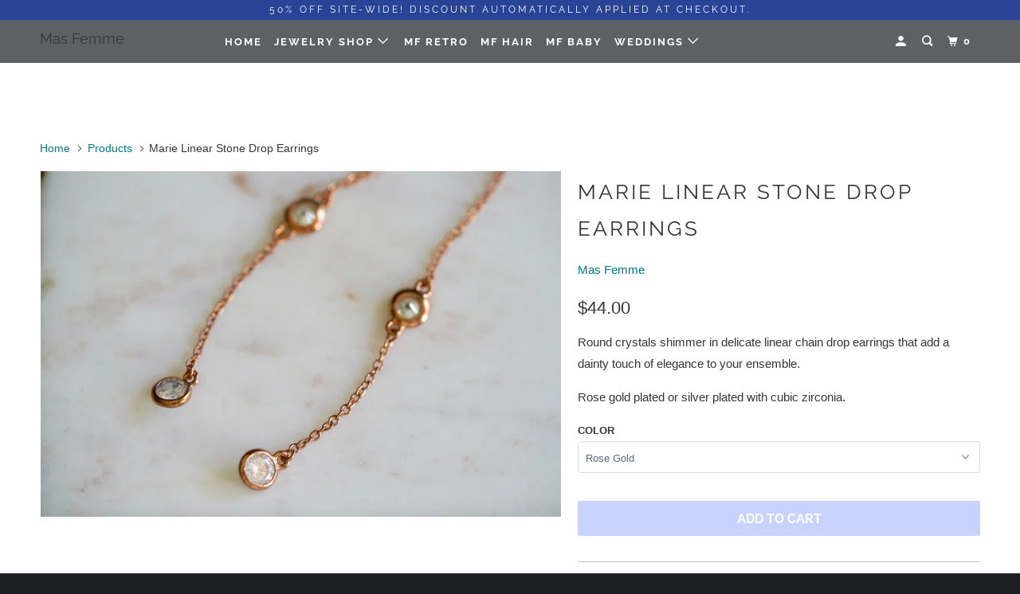

--- FILE ---
content_type: text/html; charset=utf-8
request_url: https://masfemme.com/en-nz/products/marie-linear-drop-earrings
body_size: 27529
content:
<!DOCTYPE html>
<!--[if lt IE 7 ]><html class="ie ie6" lang="en"> <![endif]-->
<!--[if IE 7 ]><html class="ie ie7" lang="en"> <![endif]-->
<!--[if IE 8 ]><html class="ie ie8" lang="en"> <![endif]-->
<!--[if IE 9 ]><html class="ie ie9" lang="en"> <![endif]-->
<!--[if (gte IE 10)|!(IE)]><!--><html lang="en"> <!--<![endif]-->
  <head>
    
    <meta name="p:domain_verify" content="02a83e6e15316923a70813f643bef138"/>
    <meta charset="utf-8">
    <meta http-equiv="cleartype" content="on">
    <meta name="robots" content="index,follow">

    
    <title>Marie Linear Stone Drop Earrings - Mas Femme</title>

    
      <meta name="description" content="Round crystals shimmer in delicate linear chain drop earrings that add a dainty touch of elegance to your ensemble. Rose gold plated or silver plated with cubic zirconia." />
    

    

<meta name="author" content="Mas Femme">
<meta property="og:url" content="https://masfemme.com/en-nz/products/marie-linear-drop-earrings">
<meta property="og:site_name" content="Mas Femme">


  <meta property="og:type" content="product">
  <meta property="og:title" content="Marie Linear Stone Drop Earrings">
  
    <meta property="og:image" content="http://masfemme.com/cdn/shop/products/ScreenShot2020-06-09at11.37.57AM_600x.png?v=1591720798">
    <meta property="og:image:secure_url" content="https://masfemme.com/cdn/shop/products/ScreenShot2020-06-09at11.37.57AM_600x.png?v=1591720798">
    
  
    <meta property="og:image" content="http://masfemme.com/cdn/shop/products/ScreenShot2020-06-09at11.38.54AM_600x.png?v=1591720810">
    <meta property="og:image:secure_url" content="https://masfemme.com/cdn/shop/products/ScreenShot2020-06-09at11.38.54AM_600x.png?v=1591720810">
    
  
    <meta property="og:image" content="http://masfemme.com/cdn/shop/products/ScreenShot2020-06-09at11.38.14AM_600x.png?v=1591720810">
    <meta property="og:image:secure_url" content="https://masfemme.com/cdn/shop/products/ScreenShot2020-06-09at11.38.14AM_600x.png?v=1591720810">
    
  
  <meta property="og:price:amount" content="44.00">
  <meta property="og:price:currency" content="USD">


  <meta property="og:description" content="Round crystals shimmer in delicate linear chain drop earrings that add a dainty touch of elegance to your ensemble. Rose gold plated or silver plated with cubic zirconia.">




<meta name="twitter:card" content="summary">

  <meta name="twitter:title" content="Marie Linear Stone Drop Earrings">
  <meta name="twitter:description" content="Round crystals shimmer in delicate linear chain drop earrings that add a dainty touch of elegance to your ensemble.
Rose gold plated or silver plated with cubic zirconia.">
  <meta name="twitter:image" content="https://masfemme.com/cdn/shop/products/ScreenShot2020-06-09at11.37.57AM_240x.png?v=1591720798">
  <meta name="twitter:image:width" content="240">
  <meta name="twitter:image:height" content="240">



    
    

    <!-- Mobile Specific Metas -->
    <meta name="HandheldFriendly" content="True">
    <meta name="MobileOptimized" content="320">
    <meta name="viewport" content="width=device-width,initial-scale=1">
    <meta name="theme-color" content="#ffffff">

    <!-- Stylesheets for Parallax 3.5.5 -->
    <link href="//masfemme.com/cdn/shop/t/12/assets/styles.scss.css?v=10698271248172750741759252232" rel="stylesheet" type="text/css" media="all" />

    
      <link rel="shortcut icon" type="image/x-icon" href="//masfemme.com/cdn/shop/files/Favicon_32x32.jpg?v=1613726638">
    

    <link rel="canonical" href="https://masfemme.com/en-nz/products/marie-linear-drop-earrings" />

    

    <script src="//masfemme.com/cdn/shop/t/12/assets/app.js?v=102414015811266123621627414393" type="text/javascript"></script>

    <!--[if lte IE 8]>
      <link href="//masfemme.com/cdn/shop/t/12/assets/ie.css?v=1024305471161636101543784767" rel="stylesheet" type="text/css" media="all" />
      <script src="//masfemme.com/cdn/shop/t/12/assets/skrollr.ie.js?v=116292453382836155221543784761" type="text/javascript"></script>
    <![endif]-->

    <script>window.performance && window.performance.mark && window.performance.mark('shopify.content_for_header.start');</script><meta name="google-site-verification" content="WtVAP6R8i5dJCi9yyBmrKLbWcbnPrnHw_1Zzde0Kl00">
<meta id="shopify-digital-wallet" name="shopify-digital-wallet" content="/9036444/digital_wallets/dialog">
<meta name="shopify-checkout-api-token" content="dddc25ec715c37f2f776751cdcc3c7b1">
<meta id="in-context-paypal-metadata" data-shop-id="9036444" data-venmo-supported="false" data-environment="production" data-locale="en_US" data-paypal-v4="true" data-currency="NZD">
<link rel="alternate" hreflang="x-default" href="https://masfemme.com/products/marie-linear-drop-earrings">
<link rel="alternate" hreflang="en" href="https://masfemme.com/products/marie-linear-drop-earrings">
<link rel="alternate" hreflang="en-AU" href="https://masfemme.com/en-au/products/marie-linear-drop-earrings">
<link rel="alternate" hreflang="en-CA" href="https://masfemme.com/en-ca/products/marie-linear-drop-earrings">
<link rel="alternate" hreflang="en-FR" href="https://masfemme.com/en-fr/products/marie-linear-drop-earrings">
<link rel="alternate" hreflang="en-DE" href="https://masfemme.com/en-de/products/marie-linear-drop-earrings">
<link rel="alternate" hreflang="en-IE" href="https://masfemme.com/en-ie/products/marie-linear-drop-earrings">
<link rel="alternate" hreflang="en-IT" href="https://masfemme.com/en-it/products/marie-linear-drop-earrings">
<link rel="alternate" hreflang="en-JP" href="https://masfemme.com/en-jp/products/marie-linear-drop-earrings">
<link rel="alternate" hreflang="en-NL" href="https://masfemme.com/en-nl/products/marie-linear-drop-earrings">
<link rel="alternate" hreflang="en-NZ" href="https://masfemme.com/en-nz/products/marie-linear-drop-earrings">
<link rel="alternate" hreflang="en-ES" href="https://masfemme.com/en-es/products/marie-linear-drop-earrings">
<link rel="alternate" hreflang="en-SE" href="https://masfemme.com/en-se/products/marie-linear-drop-earrings">
<link rel="alternate" hreflang="en-CH" href="https://masfemme.com/en-ch/products/marie-linear-drop-earrings">
<link rel="alternate" hreflang="en-GB" href="https://masfemme.com/en-gb/products/marie-linear-drop-earrings">
<link rel="alternate" type="application/json+oembed" href="https://masfemme.com/en-nz/products/marie-linear-drop-earrings.oembed">
<script async="async" src="/checkouts/internal/preloads.js?locale=en-NZ"></script>
<link rel="preconnect" href="https://shop.app" crossorigin="anonymous">
<script async="async" src="https://shop.app/checkouts/internal/preloads.js?locale=en-NZ&shop_id=9036444" crossorigin="anonymous"></script>
<script id="apple-pay-shop-capabilities" type="application/json">{"shopId":9036444,"countryCode":"US","currencyCode":"NZD","merchantCapabilities":["supports3DS"],"merchantId":"gid:\/\/shopify\/Shop\/9036444","merchantName":"Mas Femme","requiredBillingContactFields":["postalAddress","email"],"requiredShippingContactFields":["postalAddress","email"],"shippingType":"shipping","supportedNetworks":["visa","masterCard","amex","discover","elo","jcb"],"total":{"type":"pending","label":"Mas Femme","amount":"1.00"},"shopifyPaymentsEnabled":true,"supportsSubscriptions":true}</script>
<script id="shopify-features" type="application/json">{"accessToken":"dddc25ec715c37f2f776751cdcc3c7b1","betas":["rich-media-storefront-analytics"],"domain":"masfemme.com","predictiveSearch":true,"shopId":9036444,"locale":"en"}</script>
<script>var Shopify = Shopify || {};
Shopify.shop = "mas-femme.myshopify.com";
Shopify.locale = "en";
Shopify.currency = {"active":"NZD","rate":"1.7402987"};
Shopify.country = "NZ";
Shopify.theme = {"name":"Parallax","id":29655335027,"schema_name":"Parallax","schema_version":"3.5.5","theme_store_id":688,"role":"main"};
Shopify.theme.handle = "null";
Shopify.theme.style = {"id":null,"handle":null};
Shopify.cdnHost = "masfemme.com/cdn";
Shopify.routes = Shopify.routes || {};
Shopify.routes.root = "/en-nz/";</script>
<script type="module">!function(o){(o.Shopify=o.Shopify||{}).modules=!0}(window);</script>
<script>!function(o){function n(){var o=[];function n(){o.push(Array.prototype.slice.apply(arguments))}return n.q=o,n}var t=o.Shopify=o.Shopify||{};t.loadFeatures=n(),t.autoloadFeatures=n()}(window);</script>
<script>
  window.ShopifyPay = window.ShopifyPay || {};
  window.ShopifyPay.apiHost = "shop.app\/pay";
  window.ShopifyPay.redirectState = null;
</script>
<script id="shop-js-analytics" type="application/json">{"pageType":"product"}</script>
<script defer="defer" async type="module" src="//masfemme.com/cdn/shopifycloud/shop-js/modules/v2/client.init-shop-cart-sync_BdyHc3Nr.en.esm.js"></script>
<script defer="defer" async type="module" src="//masfemme.com/cdn/shopifycloud/shop-js/modules/v2/chunk.common_Daul8nwZ.esm.js"></script>
<script type="module">
  await import("//masfemme.com/cdn/shopifycloud/shop-js/modules/v2/client.init-shop-cart-sync_BdyHc3Nr.en.esm.js");
await import("//masfemme.com/cdn/shopifycloud/shop-js/modules/v2/chunk.common_Daul8nwZ.esm.js");

  window.Shopify.SignInWithShop?.initShopCartSync?.({"fedCMEnabled":true,"windoidEnabled":true});

</script>
<script>
  window.Shopify = window.Shopify || {};
  if (!window.Shopify.featureAssets) window.Shopify.featureAssets = {};
  window.Shopify.featureAssets['shop-js'] = {"shop-cart-sync":["modules/v2/client.shop-cart-sync_QYOiDySF.en.esm.js","modules/v2/chunk.common_Daul8nwZ.esm.js"],"init-fed-cm":["modules/v2/client.init-fed-cm_DchLp9rc.en.esm.js","modules/v2/chunk.common_Daul8nwZ.esm.js"],"shop-button":["modules/v2/client.shop-button_OV7bAJc5.en.esm.js","modules/v2/chunk.common_Daul8nwZ.esm.js"],"init-windoid":["modules/v2/client.init-windoid_DwxFKQ8e.en.esm.js","modules/v2/chunk.common_Daul8nwZ.esm.js"],"shop-cash-offers":["modules/v2/client.shop-cash-offers_DWtL6Bq3.en.esm.js","modules/v2/chunk.common_Daul8nwZ.esm.js","modules/v2/chunk.modal_CQq8HTM6.esm.js"],"shop-toast-manager":["modules/v2/client.shop-toast-manager_CX9r1SjA.en.esm.js","modules/v2/chunk.common_Daul8nwZ.esm.js"],"init-shop-email-lookup-coordinator":["modules/v2/client.init-shop-email-lookup-coordinator_UhKnw74l.en.esm.js","modules/v2/chunk.common_Daul8nwZ.esm.js"],"pay-button":["modules/v2/client.pay-button_DzxNnLDY.en.esm.js","modules/v2/chunk.common_Daul8nwZ.esm.js"],"avatar":["modules/v2/client.avatar_BTnouDA3.en.esm.js"],"init-shop-cart-sync":["modules/v2/client.init-shop-cart-sync_BdyHc3Nr.en.esm.js","modules/v2/chunk.common_Daul8nwZ.esm.js"],"shop-login-button":["modules/v2/client.shop-login-button_D8B466_1.en.esm.js","modules/v2/chunk.common_Daul8nwZ.esm.js","modules/v2/chunk.modal_CQq8HTM6.esm.js"],"init-customer-accounts-sign-up":["modules/v2/client.init-customer-accounts-sign-up_C8fpPm4i.en.esm.js","modules/v2/client.shop-login-button_D8B466_1.en.esm.js","modules/v2/chunk.common_Daul8nwZ.esm.js","modules/v2/chunk.modal_CQq8HTM6.esm.js"],"init-shop-for-new-customer-accounts":["modules/v2/client.init-shop-for-new-customer-accounts_CVTO0Ztu.en.esm.js","modules/v2/client.shop-login-button_D8B466_1.en.esm.js","modules/v2/chunk.common_Daul8nwZ.esm.js","modules/v2/chunk.modal_CQq8HTM6.esm.js"],"init-customer-accounts":["modules/v2/client.init-customer-accounts_dRgKMfrE.en.esm.js","modules/v2/client.shop-login-button_D8B466_1.en.esm.js","modules/v2/chunk.common_Daul8nwZ.esm.js","modules/v2/chunk.modal_CQq8HTM6.esm.js"],"shop-follow-button":["modules/v2/client.shop-follow-button_CkZpjEct.en.esm.js","modules/v2/chunk.common_Daul8nwZ.esm.js","modules/v2/chunk.modal_CQq8HTM6.esm.js"],"lead-capture":["modules/v2/client.lead-capture_BntHBhfp.en.esm.js","modules/v2/chunk.common_Daul8nwZ.esm.js","modules/v2/chunk.modal_CQq8HTM6.esm.js"],"checkout-modal":["modules/v2/client.checkout-modal_CfxcYbTm.en.esm.js","modules/v2/chunk.common_Daul8nwZ.esm.js","modules/v2/chunk.modal_CQq8HTM6.esm.js"],"shop-login":["modules/v2/client.shop-login_Da4GZ2H6.en.esm.js","modules/v2/chunk.common_Daul8nwZ.esm.js","modules/v2/chunk.modal_CQq8HTM6.esm.js"],"payment-terms":["modules/v2/client.payment-terms_MV4M3zvL.en.esm.js","modules/v2/chunk.common_Daul8nwZ.esm.js","modules/v2/chunk.modal_CQq8HTM6.esm.js"]};
</script>
<script>(function() {
  var isLoaded = false;
  function asyncLoad() {
    if (isLoaded) return;
    isLoaded = true;
    var urls = ["https:\/\/chimpstatic.com\/mcjs-connected\/js\/users\/9e36c3d36475b44c6dff43d10\/1beb32796cfbca35e97a07a99.js?shop=mas-femme.myshopify.com","\/\/shopify.privy.com\/widget.js?shop=mas-femme.myshopify.com","https:\/\/chimpstatic.com\/mcjs-connected\/js\/users\/9e36c3d36475b44c6dff43d10\/a227c1fb23eedce735e3fa4d0.js?shop=mas-femme.myshopify.com"];
    for (var i = 0; i < urls.length; i++) {
      var s = document.createElement('script');
      s.type = 'text/javascript';
      s.async = true;
      s.src = urls[i];
      var x = document.getElementsByTagName('script')[0];
      x.parentNode.insertBefore(s, x);
    }
  };
  if(window.attachEvent) {
    window.attachEvent('onload', asyncLoad);
  } else {
    window.addEventListener('load', asyncLoad, false);
  }
})();</script>
<script id="__st">var __st={"a":9036444,"offset":-21600,"reqid":"b7b9e3c2-f962-469b-82e4-a29fa1444afa-1768971153","pageurl":"masfemme.com\/en-nz\/products\/marie-linear-drop-earrings","u":"7c238f08e9a5","p":"product","rtyp":"product","rid":4313859398};</script>
<script>window.ShopifyPaypalV4VisibilityTracking = true;</script>
<script id="captcha-bootstrap">!function(){'use strict';const t='contact',e='account',n='new_comment',o=[[t,t],['blogs',n],['comments',n],[t,'customer']],c=[[e,'customer_login'],[e,'guest_login'],[e,'recover_customer_password'],[e,'create_customer']],r=t=>t.map((([t,e])=>`form[action*='/${t}']:not([data-nocaptcha='true']) input[name='form_type'][value='${e}']`)).join(','),a=t=>()=>t?[...document.querySelectorAll(t)].map((t=>t.form)):[];function s(){const t=[...o],e=r(t);return a(e)}const i='password',u='form_key',d=['recaptcha-v3-token','g-recaptcha-response','h-captcha-response',i],f=()=>{try{return window.sessionStorage}catch{return}},m='__shopify_v',_=t=>t.elements[u];function p(t,e,n=!1){try{const o=window.sessionStorage,c=JSON.parse(o.getItem(e)),{data:r}=function(t){const{data:e,action:n}=t;return t[m]||n?{data:e,action:n}:{data:t,action:n}}(c);for(const[e,n]of Object.entries(r))t.elements[e]&&(t.elements[e].value=n);n&&o.removeItem(e)}catch(o){console.error('form repopulation failed',{error:o})}}const l='form_type',E='cptcha';function T(t){t.dataset[E]=!0}const w=window,h=w.document,L='Shopify',v='ce_forms',y='captcha';let A=!1;((t,e)=>{const n=(g='f06e6c50-85a8-45c8-87d0-21a2b65856fe',I='https://cdn.shopify.com/shopifycloud/storefront-forms-hcaptcha/ce_storefront_forms_captcha_hcaptcha.v1.5.2.iife.js',D={infoText:'Protected by hCaptcha',privacyText:'Privacy',termsText:'Terms'},(t,e,n)=>{const o=w[L][v],c=o.bindForm;if(c)return c(t,g,e,D).then(n);var r;o.q.push([[t,g,e,D],n]),r=I,A||(h.body.append(Object.assign(h.createElement('script'),{id:'captcha-provider',async:!0,src:r})),A=!0)});var g,I,D;w[L]=w[L]||{},w[L][v]=w[L][v]||{},w[L][v].q=[],w[L][y]=w[L][y]||{},w[L][y].protect=function(t,e){n(t,void 0,e),T(t)},Object.freeze(w[L][y]),function(t,e,n,w,h,L){const[v,y,A,g]=function(t,e,n){const i=e?o:[],u=t?c:[],d=[...i,...u],f=r(d),m=r(i),_=r(d.filter((([t,e])=>n.includes(e))));return[a(f),a(m),a(_),s()]}(w,h,L),I=t=>{const e=t.target;return e instanceof HTMLFormElement?e:e&&e.form},D=t=>v().includes(t);t.addEventListener('submit',(t=>{const e=I(t);if(!e)return;const n=D(e)&&!e.dataset.hcaptchaBound&&!e.dataset.recaptchaBound,o=_(e),c=g().includes(e)&&(!o||!o.value);(n||c)&&t.preventDefault(),c&&!n&&(function(t){try{if(!f())return;!function(t){const e=f();if(!e)return;const n=_(t);if(!n)return;const o=n.value;o&&e.removeItem(o)}(t);const e=Array.from(Array(32),(()=>Math.random().toString(36)[2])).join('');!function(t,e){_(t)||t.append(Object.assign(document.createElement('input'),{type:'hidden',name:u})),t.elements[u].value=e}(t,e),function(t,e){const n=f();if(!n)return;const o=[...t.querySelectorAll(`input[type='${i}']`)].map((({name:t})=>t)),c=[...d,...o],r={};for(const[a,s]of new FormData(t).entries())c.includes(a)||(r[a]=s);n.setItem(e,JSON.stringify({[m]:1,action:t.action,data:r}))}(t,e)}catch(e){console.error('failed to persist form',e)}}(e),e.submit())}));const S=(t,e)=>{t&&!t.dataset[E]&&(n(t,e.some((e=>e===t))),T(t))};for(const o of['focusin','change'])t.addEventListener(o,(t=>{const e=I(t);D(e)&&S(e,y())}));const B=e.get('form_key'),M=e.get(l),P=B&&M;t.addEventListener('DOMContentLoaded',(()=>{const t=y();if(P)for(const e of t)e.elements[l].value===M&&p(e,B);[...new Set([...A(),...v().filter((t=>'true'===t.dataset.shopifyCaptcha))])].forEach((e=>S(e,t)))}))}(h,new URLSearchParams(w.location.search),n,t,e,['guest_login'])})(!0,!0)}();</script>
<script integrity="sha256-4kQ18oKyAcykRKYeNunJcIwy7WH5gtpwJnB7kiuLZ1E=" data-source-attribution="shopify.loadfeatures" defer="defer" src="//masfemme.com/cdn/shopifycloud/storefront/assets/storefront/load_feature-a0a9edcb.js" crossorigin="anonymous"></script>
<script crossorigin="anonymous" defer="defer" src="//masfemme.com/cdn/shopifycloud/storefront/assets/shopify_pay/storefront-65b4c6d7.js?v=20250812"></script>
<script data-source-attribution="shopify.dynamic_checkout.dynamic.init">var Shopify=Shopify||{};Shopify.PaymentButton=Shopify.PaymentButton||{isStorefrontPortableWallets:!0,init:function(){window.Shopify.PaymentButton.init=function(){};var t=document.createElement("script");t.src="https://masfemme.com/cdn/shopifycloud/portable-wallets/latest/portable-wallets.en.js",t.type="module",document.head.appendChild(t)}};
</script>
<script data-source-attribution="shopify.dynamic_checkout.buyer_consent">
  function portableWalletsHideBuyerConsent(e){var t=document.getElementById("shopify-buyer-consent"),n=document.getElementById("shopify-subscription-policy-button");t&&n&&(t.classList.add("hidden"),t.setAttribute("aria-hidden","true"),n.removeEventListener("click",e))}function portableWalletsShowBuyerConsent(e){var t=document.getElementById("shopify-buyer-consent"),n=document.getElementById("shopify-subscription-policy-button");t&&n&&(t.classList.remove("hidden"),t.removeAttribute("aria-hidden"),n.addEventListener("click",e))}window.Shopify?.PaymentButton&&(window.Shopify.PaymentButton.hideBuyerConsent=portableWalletsHideBuyerConsent,window.Shopify.PaymentButton.showBuyerConsent=portableWalletsShowBuyerConsent);
</script>
<script data-source-attribution="shopify.dynamic_checkout.cart.bootstrap">document.addEventListener("DOMContentLoaded",(function(){function t(){return document.querySelector("shopify-accelerated-checkout-cart, shopify-accelerated-checkout")}if(t())Shopify.PaymentButton.init();else{new MutationObserver((function(e,n){t()&&(Shopify.PaymentButton.init(),n.disconnect())})).observe(document.body,{childList:!0,subtree:!0})}}));
</script>
<link id="shopify-accelerated-checkout-styles" rel="stylesheet" media="screen" href="https://masfemme.com/cdn/shopifycloud/portable-wallets/latest/accelerated-checkout-backwards-compat.css" crossorigin="anonymous">
<style id="shopify-accelerated-checkout-cart">
        #shopify-buyer-consent {
  margin-top: 1em;
  display: inline-block;
  width: 100%;
}

#shopify-buyer-consent.hidden {
  display: none;
}

#shopify-subscription-policy-button {
  background: none;
  border: none;
  padding: 0;
  text-decoration: underline;
  font-size: inherit;
  cursor: pointer;
}

#shopify-subscription-policy-button::before {
  box-shadow: none;
}

      </style>

<script>window.performance && window.performance.mark && window.performance.mark('shopify.content_for_header.end');</script>

    <noscript>
      <style>

        .slides > li:first-child { display: block; }
        .image__fallback {
          width: 100vw;
          display: block !important;
          max-width: 100vw !important;
          margin-bottom: 0;
        }
        .image__fallback + .hsContainer__image {
          display: none !important;
        }
        .hsContainer {
          height: auto !important;
        }
        .no-js-only {
          display: inherit !important;
        }
        .icon-cart.cart-button {
          display: none;
        }
        .lazyload,
        .cart_page_image img {
          opacity: 1;
          -webkit-filter: blur(0);
          filter: blur(0);
        }
        .bcg .hsContent {
          background-color: transparent;
        }
        .animate_right,
        .animate_left,
        .animate_up,
        .animate_down {
          opacity: 1;
        }
        .flexslider .slides>li {
          display: block;
        }
        .product_section .product_form {
          opacity: 1;
        }
        .multi_select,
        form .select {
          display: block !important;
        }
        .swatch_options {
          display: none;
        }
      </style>
    </noscript>

  <link href="https://monorail-edge.shopifysvc.com" rel="dns-prefetch">
<script>(function(){if ("sendBeacon" in navigator && "performance" in window) {try {var session_token_from_headers = performance.getEntriesByType('navigation')[0].serverTiming.find(x => x.name == '_s').description;} catch {var session_token_from_headers = undefined;}var session_cookie_matches = document.cookie.match(/_shopify_s=([^;]*)/);var session_token_from_cookie = session_cookie_matches && session_cookie_matches.length === 2 ? session_cookie_matches[1] : "";var session_token = session_token_from_headers || session_token_from_cookie || "";function handle_abandonment_event(e) {var entries = performance.getEntries().filter(function(entry) {return /monorail-edge.shopifysvc.com/.test(entry.name);});if (!window.abandonment_tracked && entries.length === 0) {window.abandonment_tracked = true;var currentMs = Date.now();var navigation_start = performance.timing.navigationStart;var payload = {shop_id: 9036444,url: window.location.href,navigation_start,duration: currentMs - navigation_start,session_token,page_type: "product"};window.navigator.sendBeacon("https://monorail-edge.shopifysvc.com/v1/produce", JSON.stringify({schema_id: "online_store_buyer_site_abandonment/1.1",payload: payload,metadata: {event_created_at_ms: currentMs,event_sent_at_ms: currentMs}}));}}window.addEventListener('pagehide', handle_abandonment_event);}}());</script>
<script id="web-pixels-manager-setup">(function e(e,d,r,n,o){if(void 0===o&&(o={}),!Boolean(null===(a=null===(i=window.Shopify)||void 0===i?void 0:i.analytics)||void 0===a?void 0:a.replayQueue)){var i,a;window.Shopify=window.Shopify||{};var t=window.Shopify;t.analytics=t.analytics||{};var s=t.analytics;s.replayQueue=[],s.publish=function(e,d,r){return s.replayQueue.push([e,d,r]),!0};try{self.performance.mark("wpm:start")}catch(e){}var l=function(){var e={modern:/Edge?\/(1{2}[4-9]|1[2-9]\d|[2-9]\d{2}|\d{4,})\.\d+(\.\d+|)|Firefox\/(1{2}[4-9]|1[2-9]\d|[2-9]\d{2}|\d{4,})\.\d+(\.\d+|)|Chrom(ium|e)\/(9{2}|\d{3,})\.\d+(\.\d+|)|(Maci|X1{2}).+ Version\/(15\.\d+|(1[6-9]|[2-9]\d|\d{3,})\.\d+)([,.]\d+|)( \(\w+\)|)( Mobile\/\w+|) Safari\/|Chrome.+OPR\/(9{2}|\d{3,})\.\d+\.\d+|(CPU[ +]OS|iPhone[ +]OS|CPU[ +]iPhone|CPU IPhone OS|CPU iPad OS)[ +]+(15[._]\d+|(1[6-9]|[2-9]\d|\d{3,})[._]\d+)([._]\d+|)|Android:?[ /-](13[3-9]|1[4-9]\d|[2-9]\d{2}|\d{4,})(\.\d+|)(\.\d+|)|Android.+Firefox\/(13[5-9]|1[4-9]\d|[2-9]\d{2}|\d{4,})\.\d+(\.\d+|)|Android.+Chrom(ium|e)\/(13[3-9]|1[4-9]\d|[2-9]\d{2}|\d{4,})\.\d+(\.\d+|)|SamsungBrowser\/([2-9]\d|\d{3,})\.\d+/,legacy:/Edge?\/(1[6-9]|[2-9]\d|\d{3,})\.\d+(\.\d+|)|Firefox\/(5[4-9]|[6-9]\d|\d{3,})\.\d+(\.\d+|)|Chrom(ium|e)\/(5[1-9]|[6-9]\d|\d{3,})\.\d+(\.\d+|)([\d.]+$|.*Safari\/(?![\d.]+ Edge\/[\d.]+$))|(Maci|X1{2}).+ Version\/(10\.\d+|(1[1-9]|[2-9]\d|\d{3,})\.\d+)([,.]\d+|)( \(\w+\)|)( Mobile\/\w+|) Safari\/|Chrome.+OPR\/(3[89]|[4-9]\d|\d{3,})\.\d+\.\d+|(CPU[ +]OS|iPhone[ +]OS|CPU[ +]iPhone|CPU IPhone OS|CPU iPad OS)[ +]+(10[._]\d+|(1[1-9]|[2-9]\d|\d{3,})[._]\d+)([._]\d+|)|Android:?[ /-](13[3-9]|1[4-9]\d|[2-9]\d{2}|\d{4,})(\.\d+|)(\.\d+|)|Mobile Safari.+OPR\/([89]\d|\d{3,})\.\d+\.\d+|Android.+Firefox\/(13[5-9]|1[4-9]\d|[2-9]\d{2}|\d{4,})\.\d+(\.\d+|)|Android.+Chrom(ium|e)\/(13[3-9]|1[4-9]\d|[2-9]\d{2}|\d{4,})\.\d+(\.\d+|)|Android.+(UC? ?Browser|UCWEB|U3)[ /]?(15\.([5-9]|\d{2,})|(1[6-9]|[2-9]\d|\d{3,})\.\d+)\.\d+|SamsungBrowser\/(5\.\d+|([6-9]|\d{2,})\.\d+)|Android.+MQ{2}Browser\/(14(\.(9|\d{2,})|)|(1[5-9]|[2-9]\d|\d{3,})(\.\d+|))(\.\d+|)|K[Aa][Ii]OS\/(3\.\d+|([4-9]|\d{2,})\.\d+)(\.\d+|)/},d=e.modern,r=e.legacy,n=navigator.userAgent;return n.match(d)?"modern":n.match(r)?"legacy":"unknown"}(),u="modern"===l?"modern":"legacy",c=(null!=n?n:{modern:"",legacy:""})[u],f=function(e){return[e.baseUrl,"/wpm","/b",e.hashVersion,"modern"===e.buildTarget?"m":"l",".js"].join("")}({baseUrl:d,hashVersion:r,buildTarget:u}),m=function(e){var d=e.version,r=e.bundleTarget,n=e.surface,o=e.pageUrl,i=e.monorailEndpoint;return{emit:function(e){var a=e.status,t=e.errorMsg,s=(new Date).getTime(),l=JSON.stringify({metadata:{event_sent_at_ms:s},events:[{schema_id:"web_pixels_manager_load/3.1",payload:{version:d,bundle_target:r,page_url:o,status:a,surface:n,error_msg:t},metadata:{event_created_at_ms:s}}]});if(!i)return console&&console.warn&&console.warn("[Web Pixels Manager] No Monorail endpoint provided, skipping logging."),!1;try{return self.navigator.sendBeacon.bind(self.navigator)(i,l)}catch(e){}var u=new XMLHttpRequest;try{return u.open("POST",i,!0),u.setRequestHeader("Content-Type","text/plain"),u.send(l),!0}catch(e){return console&&console.warn&&console.warn("[Web Pixels Manager] Got an unhandled error while logging to Monorail."),!1}}}}({version:r,bundleTarget:l,surface:e.surface,pageUrl:self.location.href,monorailEndpoint:e.monorailEndpoint});try{o.browserTarget=l,function(e){var d=e.src,r=e.async,n=void 0===r||r,o=e.onload,i=e.onerror,a=e.sri,t=e.scriptDataAttributes,s=void 0===t?{}:t,l=document.createElement("script"),u=document.querySelector("head"),c=document.querySelector("body");if(l.async=n,l.src=d,a&&(l.integrity=a,l.crossOrigin="anonymous"),s)for(var f in s)if(Object.prototype.hasOwnProperty.call(s,f))try{l.dataset[f]=s[f]}catch(e){}if(o&&l.addEventListener("load",o),i&&l.addEventListener("error",i),u)u.appendChild(l);else{if(!c)throw new Error("Did not find a head or body element to append the script");c.appendChild(l)}}({src:f,async:!0,onload:function(){if(!function(){var e,d;return Boolean(null===(d=null===(e=window.Shopify)||void 0===e?void 0:e.analytics)||void 0===d?void 0:d.initialized)}()){var d=window.webPixelsManager.init(e)||void 0;if(d){var r=window.Shopify.analytics;r.replayQueue.forEach((function(e){var r=e[0],n=e[1],o=e[2];d.publishCustomEvent(r,n,o)})),r.replayQueue=[],r.publish=d.publishCustomEvent,r.visitor=d.visitor,r.initialized=!0}}},onerror:function(){return m.emit({status:"failed",errorMsg:"".concat(f," has failed to load")})},sri:function(e){var d=/^sha384-[A-Za-z0-9+/=]+$/;return"string"==typeof e&&d.test(e)}(c)?c:"",scriptDataAttributes:o}),m.emit({status:"loading"})}catch(e){m.emit({status:"failed",errorMsg:(null==e?void 0:e.message)||"Unknown error"})}}})({shopId: 9036444,storefrontBaseUrl: "https://masfemme.com",extensionsBaseUrl: "https://extensions.shopifycdn.com/cdn/shopifycloud/web-pixels-manager",monorailEndpoint: "https://monorail-edge.shopifysvc.com/unstable/produce_batch",surface: "storefront-renderer",enabledBetaFlags: ["2dca8a86"],webPixelsConfigList: [{"id":"384499827","configuration":"{\"config\":\"{\\\"pixel_id\\\":\\\"G-M3B8PRZL3Y\\\",\\\"target_country\\\":\\\"US\\\",\\\"gtag_events\\\":[{\\\"type\\\":\\\"begin_checkout\\\",\\\"action_label\\\":\\\"G-M3B8PRZL3Y\\\"},{\\\"type\\\":\\\"search\\\",\\\"action_label\\\":\\\"G-M3B8PRZL3Y\\\"},{\\\"type\\\":\\\"view_item\\\",\\\"action_label\\\":[\\\"G-M3B8PRZL3Y\\\",\\\"MC-S2BM41NNBC\\\"]},{\\\"type\\\":\\\"purchase\\\",\\\"action_label\\\":[\\\"G-M3B8PRZL3Y\\\",\\\"MC-S2BM41NNBC\\\"]},{\\\"type\\\":\\\"page_view\\\",\\\"action_label\\\":[\\\"G-M3B8PRZL3Y\\\",\\\"MC-S2BM41NNBC\\\"]},{\\\"type\\\":\\\"add_payment_info\\\",\\\"action_label\\\":\\\"G-M3B8PRZL3Y\\\"},{\\\"type\\\":\\\"add_to_cart\\\",\\\"action_label\\\":\\\"G-M3B8PRZL3Y\\\"}],\\\"enable_monitoring_mode\\\":false}\"}","eventPayloadVersion":"v1","runtimeContext":"OPEN","scriptVersion":"b2a88bafab3e21179ed38636efcd8a93","type":"APP","apiClientId":1780363,"privacyPurposes":[],"dataSharingAdjustments":{"protectedCustomerApprovalScopes":["read_customer_address","read_customer_email","read_customer_name","read_customer_personal_data","read_customer_phone"]}},{"id":"86147187","configuration":"{\"tagID\":\"2612447091101\"}","eventPayloadVersion":"v1","runtimeContext":"STRICT","scriptVersion":"18031546ee651571ed29edbe71a3550b","type":"APP","apiClientId":3009811,"privacyPurposes":["ANALYTICS","MARKETING","SALE_OF_DATA"],"dataSharingAdjustments":{"protectedCustomerApprovalScopes":["read_customer_address","read_customer_email","read_customer_name","read_customer_personal_data","read_customer_phone"]}},{"id":"shopify-app-pixel","configuration":"{}","eventPayloadVersion":"v1","runtimeContext":"STRICT","scriptVersion":"0450","apiClientId":"shopify-pixel","type":"APP","privacyPurposes":["ANALYTICS","MARKETING"]},{"id":"shopify-custom-pixel","eventPayloadVersion":"v1","runtimeContext":"LAX","scriptVersion":"0450","apiClientId":"shopify-pixel","type":"CUSTOM","privacyPurposes":["ANALYTICS","MARKETING"]}],isMerchantRequest: false,initData: {"shop":{"name":"Mas Femme","paymentSettings":{"currencyCode":"USD"},"myshopifyDomain":"mas-femme.myshopify.com","countryCode":"US","storefrontUrl":"https:\/\/masfemme.com\/en-nz"},"customer":null,"cart":null,"checkout":null,"productVariants":[{"price":{"amount":44.0,"currencyCode":"NZD"},"product":{"title":"Marie Linear Stone Drop Earrings","vendor":"Mas Femme","id":"4313859398","untranslatedTitle":"Marie Linear Stone Drop Earrings","url":"\/en-nz\/products\/marie-linear-drop-earrings","type":"Earrings"},"id":"14018616454","image":{"src":"\/\/masfemme.com\/cdn\/shop\/products\/ScreenShot2020-06-09at11.38.14AM.png?v=1591720810"},"sku":"","title":"Rose Gold","untranslatedTitle":"Rose Gold"},{"price":{"amount":44.0,"currencyCode":"NZD"},"product":{"title":"Marie Linear Stone Drop Earrings","vendor":"Mas Femme","id":"4313859398","untranslatedTitle":"Marie Linear Stone Drop Earrings","url":"\/en-nz\/products\/marie-linear-drop-earrings","type":"Earrings"},"id":"18124471435379","image":{"src":"\/\/masfemme.com\/cdn\/shop\/products\/ScreenShot2020-06-09at11.37.57AM.png?v=1591720798"},"sku":"","title":"Silver","untranslatedTitle":"Silver"},{"price":{"amount":44.0,"currencyCode":"NZD"},"product":{"title":"Marie Linear Stone Drop Earrings","vendor":"Mas Femme","id":"4313859398","untranslatedTitle":"Marie Linear Stone Drop Earrings","url":"\/en-nz\/products\/marie-linear-drop-earrings","type":"Earrings"},"id":"31801643139187","image":{"src":"\/\/masfemme.com\/cdn\/shop\/products\/ScreenShot2020-06-09at11.38.44AM.png?v=1591720810"},"sku":"","title":"Rhodium","untranslatedTitle":"Rhodium"}],"purchasingCompany":null},},"https://masfemme.com/cdn","fcfee988w5aeb613cpc8e4bc33m6693e112",{"modern":"","legacy":""},{"shopId":"9036444","storefrontBaseUrl":"https:\/\/masfemme.com","extensionBaseUrl":"https:\/\/extensions.shopifycdn.com\/cdn\/shopifycloud\/web-pixels-manager","surface":"storefront-renderer","enabledBetaFlags":"[\"2dca8a86\"]","isMerchantRequest":"false","hashVersion":"fcfee988w5aeb613cpc8e4bc33m6693e112","publish":"custom","events":"[[\"page_viewed\",{}],[\"product_viewed\",{\"productVariant\":{\"price\":{\"amount\":44.0,\"currencyCode\":\"NZD\"},\"product\":{\"title\":\"Marie Linear Stone Drop Earrings\",\"vendor\":\"Mas Femme\",\"id\":\"4313859398\",\"untranslatedTitle\":\"Marie Linear Stone Drop Earrings\",\"url\":\"\/en-nz\/products\/marie-linear-drop-earrings\",\"type\":\"Earrings\"},\"id\":\"14018616454\",\"image\":{\"src\":\"\/\/masfemme.com\/cdn\/shop\/products\/ScreenShot2020-06-09at11.38.14AM.png?v=1591720810\"},\"sku\":\"\",\"title\":\"Rose Gold\",\"untranslatedTitle\":\"Rose Gold\"}}]]"});</script><script>
  window.ShopifyAnalytics = window.ShopifyAnalytics || {};
  window.ShopifyAnalytics.meta = window.ShopifyAnalytics.meta || {};
  window.ShopifyAnalytics.meta.currency = 'NZD';
  var meta = {"product":{"id":4313859398,"gid":"gid:\/\/shopify\/Product\/4313859398","vendor":"Mas Femme","type":"Earrings","handle":"marie-linear-drop-earrings","variants":[{"id":14018616454,"price":4400,"name":"Marie Linear Stone Drop Earrings - Rose Gold","public_title":"Rose Gold","sku":""},{"id":18124471435379,"price":4400,"name":"Marie Linear Stone Drop Earrings - Silver","public_title":"Silver","sku":""},{"id":31801643139187,"price":4400,"name":"Marie Linear Stone Drop Earrings - Rhodium","public_title":"Rhodium","sku":""}],"remote":false},"page":{"pageType":"product","resourceType":"product","resourceId":4313859398,"requestId":"b7b9e3c2-f962-469b-82e4-a29fa1444afa-1768971153"}};
  for (var attr in meta) {
    window.ShopifyAnalytics.meta[attr] = meta[attr];
  }
</script>
<script class="analytics">
  (function () {
    var customDocumentWrite = function(content) {
      var jquery = null;

      if (window.jQuery) {
        jquery = window.jQuery;
      } else if (window.Checkout && window.Checkout.$) {
        jquery = window.Checkout.$;
      }

      if (jquery) {
        jquery('body').append(content);
      }
    };

    var hasLoggedConversion = function(token) {
      if (token) {
        return document.cookie.indexOf('loggedConversion=' + token) !== -1;
      }
      return false;
    }

    var setCookieIfConversion = function(token) {
      if (token) {
        var twoMonthsFromNow = new Date(Date.now());
        twoMonthsFromNow.setMonth(twoMonthsFromNow.getMonth() + 2);

        document.cookie = 'loggedConversion=' + token + '; expires=' + twoMonthsFromNow;
      }
    }

    var trekkie = window.ShopifyAnalytics.lib = window.trekkie = window.trekkie || [];
    if (trekkie.integrations) {
      return;
    }
    trekkie.methods = [
      'identify',
      'page',
      'ready',
      'track',
      'trackForm',
      'trackLink'
    ];
    trekkie.factory = function(method) {
      return function() {
        var args = Array.prototype.slice.call(arguments);
        args.unshift(method);
        trekkie.push(args);
        return trekkie;
      };
    };
    for (var i = 0; i < trekkie.methods.length; i++) {
      var key = trekkie.methods[i];
      trekkie[key] = trekkie.factory(key);
    }
    trekkie.load = function(config) {
      trekkie.config = config || {};
      trekkie.config.initialDocumentCookie = document.cookie;
      var first = document.getElementsByTagName('script')[0];
      var script = document.createElement('script');
      script.type = 'text/javascript';
      script.onerror = function(e) {
        var scriptFallback = document.createElement('script');
        scriptFallback.type = 'text/javascript';
        scriptFallback.onerror = function(error) {
                var Monorail = {
      produce: function produce(monorailDomain, schemaId, payload) {
        var currentMs = new Date().getTime();
        var event = {
          schema_id: schemaId,
          payload: payload,
          metadata: {
            event_created_at_ms: currentMs,
            event_sent_at_ms: currentMs
          }
        };
        return Monorail.sendRequest("https://" + monorailDomain + "/v1/produce", JSON.stringify(event));
      },
      sendRequest: function sendRequest(endpointUrl, payload) {
        // Try the sendBeacon API
        if (window && window.navigator && typeof window.navigator.sendBeacon === 'function' && typeof window.Blob === 'function' && !Monorail.isIos12()) {
          var blobData = new window.Blob([payload], {
            type: 'text/plain'
          });

          if (window.navigator.sendBeacon(endpointUrl, blobData)) {
            return true;
          } // sendBeacon was not successful

        } // XHR beacon

        var xhr = new XMLHttpRequest();

        try {
          xhr.open('POST', endpointUrl);
          xhr.setRequestHeader('Content-Type', 'text/plain');
          xhr.send(payload);
        } catch (e) {
          console.log(e);
        }

        return false;
      },
      isIos12: function isIos12() {
        return window.navigator.userAgent.lastIndexOf('iPhone; CPU iPhone OS 12_') !== -1 || window.navigator.userAgent.lastIndexOf('iPad; CPU OS 12_') !== -1;
      }
    };
    Monorail.produce('monorail-edge.shopifysvc.com',
      'trekkie_storefront_load_errors/1.1',
      {shop_id: 9036444,
      theme_id: 29655335027,
      app_name: "storefront",
      context_url: window.location.href,
      source_url: "//masfemme.com/cdn/s/trekkie.storefront.cd680fe47e6c39ca5d5df5f0a32d569bc48c0f27.min.js"});

        };
        scriptFallback.async = true;
        scriptFallback.src = '//masfemme.com/cdn/s/trekkie.storefront.cd680fe47e6c39ca5d5df5f0a32d569bc48c0f27.min.js';
        first.parentNode.insertBefore(scriptFallback, first);
      };
      script.async = true;
      script.src = '//masfemme.com/cdn/s/trekkie.storefront.cd680fe47e6c39ca5d5df5f0a32d569bc48c0f27.min.js';
      first.parentNode.insertBefore(script, first);
    };
    trekkie.load(
      {"Trekkie":{"appName":"storefront","development":false,"defaultAttributes":{"shopId":9036444,"isMerchantRequest":null,"themeId":29655335027,"themeCityHash":"5521759835995219791","contentLanguage":"en","currency":"NZD","eventMetadataId":"6a4f288e-747a-424c-af6c-317b8d65eb0c"},"isServerSideCookieWritingEnabled":true,"monorailRegion":"shop_domain","enabledBetaFlags":["65f19447"]},"Session Attribution":{},"S2S":{"facebookCapiEnabled":false,"source":"trekkie-storefront-renderer","apiClientId":580111}}
    );

    var loaded = false;
    trekkie.ready(function() {
      if (loaded) return;
      loaded = true;

      window.ShopifyAnalytics.lib = window.trekkie;

      var originalDocumentWrite = document.write;
      document.write = customDocumentWrite;
      try { window.ShopifyAnalytics.merchantGoogleAnalytics.call(this); } catch(error) {};
      document.write = originalDocumentWrite;

      window.ShopifyAnalytics.lib.page(null,{"pageType":"product","resourceType":"product","resourceId":4313859398,"requestId":"b7b9e3c2-f962-469b-82e4-a29fa1444afa-1768971153","shopifyEmitted":true});

      var match = window.location.pathname.match(/checkouts\/(.+)\/(thank_you|post_purchase)/)
      var token = match? match[1]: undefined;
      if (!hasLoggedConversion(token)) {
        setCookieIfConversion(token);
        window.ShopifyAnalytics.lib.track("Viewed Product",{"currency":"NZD","variantId":14018616454,"productId":4313859398,"productGid":"gid:\/\/shopify\/Product\/4313859398","name":"Marie Linear Stone Drop Earrings - Rose Gold","price":"44.00","sku":"","brand":"Mas Femme","variant":"Rose Gold","category":"Earrings","nonInteraction":true,"remote":false},undefined,undefined,{"shopifyEmitted":true});
      window.ShopifyAnalytics.lib.track("monorail:\/\/trekkie_storefront_viewed_product\/1.1",{"currency":"NZD","variantId":14018616454,"productId":4313859398,"productGid":"gid:\/\/shopify\/Product\/4313859398","name":"Marie Linear Stone Drop Earrings - Rose Gold","price":"44.00","sku":"","brand":"Mas Femme","variant":"Rose Gold","category":"Earrings","nonInteraction":true,"remote":false,"referer":"https:\/\/masfemme.com\/en-nz\/products\/marie-linear-drop-earrings"});
      }
    });


        var eventsListenerScript = document.createElement('script');
        eventsListenerScript.async = true;
        eventsListenerScript.src = "//masfemme.com/cdn/shopifycloud/storefront/assets/shop_events_listener-3da45d37.js";
        document.getElementsByTagName('head')[0].appendChild(eventsListenerScript);

})();</script>
  <script>
  if (!window.ga || (window.ga && typeof window.ga !== 'function')) {
    window.ga = function ga() {
      (window.ga.q = window.ga.q || []).push(arguments);
      if (window.Shopify && window.Shopify.analytics && typeof window.Shopify.analytics.publish === 'function') {
        window.Shopify.analytics.publish("ga_stub_called", {}, {sendTo: "google_osp_migration"});
      }
      console.error("Shopify's Google Analytics stub called with:", Array.from(arguments), "\nSee https://help.shopify.com/manual/promoting-marketing/pixels/pixel-migration#google for more information.");
    };
    if (window.Shopify && window.Shopify.analytics && typeof window.Shopify.analytics.publish === 'function') {
      window.Shopify.analytics.publish("ga_stub_initialized", {}, {sendTo: "google_osp_migration"});
    }
  }
</script>
<script
  defer
  src="https://masfemme.com/cdn/shopifycloud/perf-kit/shopify-perf-kit-3.0.4.min.js"
  data-application="storefront-renderer"
  data-shop-id="9036444"
  data-render-region="gcp-us-central1"
  data-page-type="product"
  data-theme-instance-id="29655335027"
  data-theme-name="Parallax"
  data-theme-version="3.5.5"
  data-monorail-region="shop_domain"
  data-resource-timing-sampling-rate="10"
  data-shs="true"
  data-shs-beacon="true"
  data-shs-export-with-fetch="true"
  data-shs-logs-sample-rate="1"
  data-shs-beacon-endpoint="https://masfemme.com/api/collect"
></script>
</head>

  

  <body class="product "
    data-money-format="${{amount}}">

    <div id="content_wrapper">
      <div id="shopify-section-header" class="shopify-section header-section">
  
    <div class="promo_banner js-promo_banner--global sticky-promo--true">
      
        <p>50% OFF SITE-WIDE! DISCOUNT AUTOMATICALLY APPLIED AT CHECKOUT.</p>
      
    </div>
  


<div id="header" class="mm-fixed-top Fixed mobile-header mobile-sticky-header--true" data-search-enabled="true">
  <a href="#nav" class="icon-menu" aria-haspopup="true" aria-label="Menu"><span>Menu</span></a>
  <a href="https://masfemme.com" title="Mas Femme" class="mobile_logo logo">
    
      Mas Femme
    
  </a>
  <a href="#cart" class="icon-cart cart-button right"><span>0</span></a>
</div>

<div class="hidden">
  <div id="nav">
    <ul>
      
        
          <li ><a href="/en-nz">Home</a></li>
        
      
        
          <li >
            
              <a href="/en-nz/collections/all">Jewelry Shop</a>
            
            <ul>
              
                
                  <li ><a href="/en-nz/collections/all">Shop All</a></li>
                
              
                
                <li >
                  
                    <a href="/en-nz/collections/earrings">Earrings</a>
                  
                  <ul>
                    
                      <li ><a href="/en-nz/collections/ear-jackets-climbers">Ear Jackets & Climbers</a></li>
                    
                      <li ><a href="https://masfemme.com/collections/hoops">Hoops</a></li>
                    
                      <li ><a href="/en-nz/collections/acrylic">Acrylic</a></li>
                    
                  </ul>
                </li>
                
              
                
                <li >
                  
                    <a href="/en-nz/collections/necklace">Necklaces</a>
                  
                  <ul>
                    
                      <li ><a href="/en-nz/collections/chokers">Chokers</a></li>
                    
                  </ul>
                </li>
                
              
                
                  <li ><a href="/en-nz/collections/bracelets">Bracelets</a></li>
                
              
                
                  <li ><a href="/en-nz/collections/rings">Rings</a></li>
                
              
                
                  <li ><a href="/en-nz/collections/dainty-delicate">Dainty & Delicate</a></li>
                
              
                
                  <li ><a href="/en-nz/collections/bold-statement">Bold & Statement</a></li>
                
              
                
                  <li ><a href="/en-nz/collections/summer-2019">Summer</a></li>
                
              
            </ul>
          </li>
        
      
        
          <li ><a href="/en-nz/collections/mf-retro">MF Retro</a></li>
        
      
        
          <li ><a href="/en-nz/collections/mf-hair">MF Hair</a></li>
        
      
        
          <li ><a href="/en-nz/collections/mf-baby">MF Baby</a></li>
        
      
        
          <li >
            
              <a href="/en-nz/collections/bridal-jewelry">Weddings</a>
            
            <ul>
              
                
                  <li ><a href="/en-nz/collections/bridal-jewelry">Bridal Jewelry</a></li>
                
              
                
                  <li ><a href="/en-nz/collections/bridesmaid-jewelry">Bridesmaid Jewelry</a></li>
                
              
                
                  <li ><a href="/en-nz/collections/gifting-options-1">Gifting Options</a></li>
                
              
            </ul>
          </li>
        
      
      
        
          <li>
            <a href="/en-nz/account/login" id="customer_login_link">Sign in</a>
          </li>
        
      
      
    </ul>
  </div>

  <form action="/checkout" method="post" id="cart">
    <ul data-money-format="${{amount}}" data-shop-currency="USD" data-shop-name="Mas Femme">
      <li class="mm-subtitle"><a class="continue ss-icon" href="#cart"><span class="icon-close"></span></a></li>

      
        <li class="empty_cart">Your Cart is Empty</li>
      
    </ul>
  </form>
</div>



<div class="header
            header-background--false
            header-transparency--true
            sticky-header--true
            
              mm-fixed-top
            
            
            
            
              header_bar
            " data-dropdown-position="below_parent">

  <div class="container">
    <div class="three columns logo ">
      <a href="https://masfemme.com" title="Mas Femme">
        
          Mas Femme
        
      </a>
    </div>

    <div class="thirteen columns nav mobile_hidden">
      <ul class="menu right">
        
        
          <li class="header-account">
            <a href="/account" title="My Account "><span class="icon-user-icon"></span></a>
          </li>
        
        
          <li class="search">
            <a href="/search" title="Search" id="search-toggle"><span class="icon-search"></span></a>
          </li>
        
        <li class="cart">
          <a href="#cart" class="icon-cart cart-button"><span>0</span></a>
          <a href="/cart" class="icon-cart cart-button no-js-only"><span>0</span></a>
        </li>
      </ul>

      <ul class="menu align_left" role="navigation">
        
        
          
            <li>
              <a href="/en-nz" class="top-link ">Home</a>
            </li>
          
        
          

            
            
            
            

            <li class="sub-menu" aria-haspopup="true" aria-expanded="false">
              <a href="/en-nz/collections/all" class="dropdown-link ">Jewelry Shop
              <span class="icon-arrow-down"></span></a>
              <div class="dropdown animated fadeIn dropdown-wide ">
                <div class="dropdown-links clearfix">
                  <ul>
                    
                    
                    
                      
                      <li><a href="/en-nz/collections/all">Shop All</a></li>
                      

                      
                    
                      
                      <li><a href="/en-nz/collections/earrings">Earrings</a></li>
                      
                        
                        <li>
                          <a class="sub-link" href="/en-nz/collections/ear-jackets-climbers">Ear Jackets & Climbers</a>
                        </li>
                      
                        
                        <li>
                          <a class="sub-link" href="https://masfemme.com/collections/hoops">Hoops</a>
                        </li>
                      
                        
                        <li>
                          <a class="sub-link" href="/en-nz/collections/acrylic">Acrylic</a>
                        </li>
                      

                      
                    
                      
                      <li><a href="/en-nz/collections/necklace">Necklaces</a></li>
                      
                        
                        <li>
                          <a class="sub-link" href="/en-nz/collections/chokers">Chokers</a>
                        </li>
                      

                      
                    
                      
                      <li><a href="/en-nz/collections/bracelets">Bracelets</a></li>
                      

                      
                    
                      
                      <li><a href="/en-nz/collections/rings">Rings</a></li>
                      

                      
                    
                      
                      <li><a href="/en-nz/collections/dainty-delicate">Dainty & Delicate</a></li>
                      

                      
                        
                        </ul>
                        <ul>
                      
                    
                      
                      <li><a href="/en-nz/collections/bold-statement">Bold & Statement</a></li>
                      

                      
                    
                      
                      <li><a href="/en-nz/collections/summer-2019">Summer</a></li>
                      

                      
                    
                  </ul>
                </div>
              </div>
            </li>
          
        
          
            <li>
              <a href="/en-nz/collections/mf-retro" class="top-link ">MF Retro</a>
            </li>
          
        
          
            <li>
              <a href="/en-nz/collections/mf-hair" class="top-link ">MF Hair</a>
            </li>
          
        
          
            <li>
              <a href="/en-nz/collections/mf-baby" class="top-link ">MF Baby</a>
            </li>
          
        
          

            
            
            
            

            <li class="sub-menu" aria-haspopup="true" aria-expanded="false">
              <a href="/en-nz/collections/bridal-jewelry" class="dropdown-link ">Weddings
              <span class="icon-arrow-down"></span></a>
              <div class="dropdown animated fadeIn ">
                <div class="dropdown-links clearfix">
                  <ul>
                    
                    
                    
                      
                      <li><a href="/en-nz/collections/bridal-jewelry">Bridal Jewelry</a></li>
                      

                      
                    
                      
                      <li><a href="/en-nz/collections/bridesmaid-jewelry">Bridesmaid Jewelry</a></li>
                      

                      
                    
                      
                      <li><a href="/en-nz/collections/gifting-options-1">Gifting Options</a></li>
                      

                      
                    
                  </ul>
                </div>
              </div>
            </li>
          
        
      </ul>
    </div>

  </div>
</div>

<style>
  div.promo_banner {
    background-color: #294397;
    color: #ffffff;
  }
  div.promo_banner a {
    color: #ffffff;
  }
  div.logo img {
    width: 205px;
    max-width: 100%;
    max-height: 200px;
    display: block;
  }
  .mm-title img {
    max-width: 100%;
    max-height: 60px;
  }
  .header div.logo a {
    padding-top: 5px;
    padding-bottom: 5px;
  }
  
    .nav ul.menu {
      padding-top: 0px;
    }
  

  div.content {
    padding: 165px 0px 0px 0px;
  }

  @media only screen and (max-width: 798px) {
    div.content {
      padding-top: 20px;
    }
  }

</style>


</div>

      <div class="global-wrapper">
        

<div id="shopify-section-product-template" class="shopify-section product-template-section"><div class="container main content main-wrapper">
  <div class="sixteen columns">
    <div class="clearfix breadcrumb">
      <div class="nav_arrows">
        

        
      </div>
      
  <div class="breadcrumb_text" itemscope itemtype="http://schema.org/BreadcrumbList">
    <span itemprop="itemListElement" itemscope itemtype="http://schema.org/ListItem"><a href="https://masfemme.com" title="Mas Femme" itemprop="item"><span itemprop="name">Home</span></a></span>
    &nbsp;<span class="icon-arrow-right"></span>
    <span itemprop="itemListElement" itemscope itemtype="http://schema.org/ListItem">
      
        <a href="/collections/all" title="Products">Products</a>
      
    </span>
    &nbsp;<span class="icon-arrow-right"></span>
    Marie Linear Stone Drop Earrings
  </div>


    </div>
  </div>

  
  

  
    <div class="sixteen columns">
      <div class="product-4313859398">
  

    <div class="section product_section clearfix
     thumbnail_position--bottom-thumbnails  product_slideshow_animation--slide"
       data-thumbnail="bottom-thumbnails"
       data-slideshow-animation="slide"
       data-slideshow-speed="6"
       itemscope itemtype="http://schema.org/Product">

      <div class="nine columns alpha ">
        

<div class="flexslider product_gallery product-4313859398-gallery product_slider">
  <ul class="slides">
    
      <li data-thumb="//masfemme.com/cdn/shop/products/ScreenShot2020-06-09at11.37.57AM_300x.png?v=1591720798" data-title="Marie Linear Stone Drop Earrings">
        
          <a href="//masfemme.com/cdn/shop/products/ScreenShot2020-06-09at11.37.57AM_2048x.png?v=1591720798" class="fancybox" data-fancybox-group="4313859398" title="Marie Linear Stone Drop Earrings">
            <div class="image__container" style="max-width: 1112px">
              <img  src="//masfemme.com/cdn/shop/products/ScreenShot2020-06-09at11.37.57AM_300x.png?v=1591720798"
                    alt="Marie Linear Stone Drop Earrings"
                    class="lazyload lazyload--fade-in "
                    data-image-id="14594215608435"
                    data-index="0"
                    data-sizes="auto"
                    data-srcset=" //masfemme.com/cdn/shop/products/ScreenShot2020-06-09at11.37.57AM_2048x.png?v=1591720798 2048w,
                                  //masfemme.com/cdn/shop/products/ScreenShot2020-06-09at11.37.57AM_1900x.png?v=1591720798 1900w,
                                  //masfemme.com/cdn/shop/products/ScreenShot2020-06-09at11.37.57AM_1600x.png?v=1591720798 1600w,
                                  //masfemme.com/cdn/shop/products/ScreenShot2020-06-09at11.37.57AM_1200x.png?v=1591720798 1200w,
                                  //masfemme.com/cdn/shop/products/ScreenShot2020-06-09at11.37.57AM_1000x.png?v=1591720798 1000w,
                                  //masfemme.com/cdn/shop/products/ScreenShot2020-06-09at11.37.57AM_800x.png?v=1591720798 800w,
                                  //masfemme.com/cdn/shop/products/ScreenShot2020-06-09at11.37.57AM_600x.png?v=1591720798 600w,
                                  //masfemme.com/cdn/shop/products/ScreenShot2020-06-09at11.37.57AM_400x.png?v=1591720798 400w"
                    data-src="//masfemme.com/cdn/shop/products/ScreenShot2020-06-09at11.37.57AM_2048x.png?v=1591720798"
                     />
            </div>
          </a>
        
      </li>
    
      <li data-thumb="//masfemme.com/cdn/shop/products/ScreenShot2020-06-09at11.38.54AM_300x.png?v=1591720810" data-title="Marie Linear Stone Drop Earrings">
        
          <a href="//masfemme.com/cdn/shop/products/ScreenShot2020-06-09at11.38.54AM_2048x.png?v=1591720810" class="fancybox" data-fancybox-group="4313859398" title="Marie Linear Stone Drop Earrings">
            <div class="image__container" style="max-width: 820px">
              <img  src="//masfemme.com/cdn/shop/products/ScreenShot2020-06-09at11.38.54AM_300x.png?v=1591720810"
                    alt="Marie Linear Stone Drop Earrings"
                    class="lazyload lazyload--fade-in "
                    data-image-id="14594215575667"
                    data-index="1"
                    data-sizes="auto"
                    data-srcset=" //masfemme.com/cdn/shop/products/ScreenShot2020-06-09at11.38.54AM_2048x.png?v=1591720810 2048w,
                                  //masfemme.com/cdn/shop/products/ScreenShot2020-06-09at11.38.54AM_1900x.png?v=1591720810 1900w,
                                  //masfemme.com/cdn/shop/products/ScreenShot2020-06-09at11.38.54AM_1600x.png?v=1591720810 1600w,
                                  //masfemme.com/cdn/shop/products/ScreenShot2020-06-09at11.38.54AM_1200x.png?v=1591720810 1200w,
                                  //masfemme.com/cdn/shop/products/ScreenShot2020-06-09at11.38.54AM_1000x.png?v=1591720810 1000w,
                                  //masfemme.com/cdn/shop/products/ScreenShot2020-06-09at11.38.54AM_800x.png?v=1591720810 800w,
                                  //masfemme.com/cdn/shop/products/ScreenShot2020-06-09at11.38.54AM_600x.png?v=1591720810 600w,
                                  //masfemme.com/cdn/shop/products/ScreenShot2020-06-09at11.38.54AM_400x.png?v=1591720810 400w"
                    data-src="//masfemme.com/cdn/shop/products/ScreenShot2020-06-09at11.38.54AM_2048x.png?v=1591720810"
                     />
            </div>
          </a>
        
      </li>
    
      <li data-thumb="//masfemme.com/cdn/shop/products/ScreenShot2020-06-09at11.38.14AM_300x.png?v=1591720810" data-title="Marie Linear Stone Drop Earrings">
        
          <a href="//masfemme.com/cdn/shop/products/ScreenShot2020-06-09at11.38.14AM_2048x.png?v=1591720810" class="fancybox" data-fancybox-group="4313859398" title="Marie Linear Stone Drop Earrings">
            <div class="image__container" style="max-width: 1109px">
              <img  src="//masfemme.com/cdn/shop/products/ScreenShot2020-06-09at11.38.14AM_300x.png?v=1591720810"
                    alt="Marie Linear Stone Drop Earrings"
                    class="lazyload lazyload--fade-in featured_image"
                    data-image-id="14594215641203"
                    data-index="2"
                    data-sizes="auto"
                    data-srcset=" //masfemme.com/cdn/shop/products/ScreenShot2020-06-09at11.38.14AM_2048x.png?v=1591720810 2048w,
                                  //masfemme.com/cdn/shop/products/ScreenShot2020-06-09at11.38.14AM_1900x.png?v=1591720810 1900w,
                                  //masfemme.com/cdn/shop/products/ScreenShot2020-06-09at11.38.14AM_1600x.png?v=1591720810 1600w,
                                  //masfemme.com/cdn/shop/products/ScreenShot2020-06-09at11.38.14AM_1200x.png?v=1591720810 1200w,
                                  //masfemme.com/cdn/shop/products/ScreenShot2020-06-09at11.38.14AM_1000x.png?v=1591720810 1000w,
                                  //masfemme.com/cdn/shop/products/ScreenShot2020-06-09at11.38.14AM_800x.png?v=1591720810 800w,
                                  //masfemme.com/cdn/shop/products/ScreenShot2020-06-09at11.38.14AM_600x.png?v=1591720810 600w,
                                  //masfemme.com/cdn/shop/products/ScreenShot2020-06-09at11.38.14AM_400x.png?v=1591720810 400w"
                    data-src="//masfemme.com/cdn/shop/products/ScreenShot2020-06-09at11.38.14AM_2048x.png?v=1591720810"
                     />
            </div>
          </a>
        
      </li>
    
      <li data-thumb="//masfemme.com/cdn/shop/products/ScreenShot2020-06-09at11.38.25AM_300x.png?v=1591720810" data-title="Marie Linear Stone Drop Earrings">
        
          <a href="//masfemme.com/cdn/shop/products/ScreenShot2020-06-09at11.38.25AM_2048x.png?v=1591720810" class="fancybox" data-fancybox-group="4313859398" title="Marie Linear Stone Drop Earrings">
            <div class="image__container" style="max-width: 857px">
              <img  src="//masfemme.com/cdn/shop/products/ScreenShot2020-06-09at11.38.25AM_300x.png?v=1591720810"
                    alt="Marie Linear Stone Drop Earrings"
                    class="lazyload lazyload--fade-in "
                    data-image-id="14594215510131"
                    data-index="3"
                    data-sizes="auto"
                    data-srcset=" //masfemme.com/cdn/shop/products/ScreenShot2020-06-09at11.38.25AM_2048x.png?v=1591720810 2048w,
                                  //masfemme.com/cdn/shop/products/ScreenShot2020-06-09at11.38.25AM_1900x.png?v=1591720810 1900w,
                                  //masfemme.com/cdn/shop/products/ScreenShot2020-06-09at11.38.25AM_1600x.png?v=1591720810 1600w,
                                  //masfemme.com/cdn/shop/products/ScreenShot2020-06-09at11.38.25AM_1200x.png?v=1591720810 1200w,
                                  //masfemme.com/cdn/shop/products/ScreenShot2020-06-09at11.38.25AM_1000x.png?v=1591720810 1000w,
                                  //masfemme.com/cdn/shop/products/ScreenShot2020-06-09at11.38.25AM_800x.png?v=1591720810 800w,
                                  //masfemme.com/cdn/shop/products/ScreenShot2020-06-09at11.38.25AM_600x.png?v=1591720810 600w,
                                  //masfemme.com/cdn/shop/products/ScreenShot2020-06-09at11.38.25AM_400x.png?v=1591720810 400w"
                    data-src="//masfemme.com/cdn/shop/products/ScreenShot2020-06-09at11.38.25AM_2048x.png?v=1591720810"
                     />
            </div>
          </a>
        
      </li>
    
      <li data-thumb="//masfemme.com/cdn/shop/products/ScreenShot2020-06-09at11.38.44AM_300x.png?v=1591720810" data-title="Marie Linear Stone Drop Earrings">
        
          <a href="//masfemme.com/cdn/shop/products/ScreenShot2020-06-09at11.38.44AM_2048x.png?v=1591720810" class="fancybox" data-fancybox-group="4313859398" title="Marie Linear Stone Drop Earrings">
            <div class="image__container" style="max-width: 1104px">
              <img  src="//masfemme.com/cdn/shop/products/ScreenShot2020-06-09at11.38.44AM_300x.png?v=1591720810"
                    alt="Marie Linear Stone Drop Earrings"
                    class="lazyload lazyload--fade-in "
                    data-image-id="14594215542899"
                    data-index="4"
                    data-sizes="auto"
                    data-srcset=" //masfemme.com/cdn/shop/products/ScreenShot2020-06-09at11.38.44AM_2048x.png?v=1591720810 2048w,
                                  //masfemme.com/cdn/shop/products/ScreenShot2020-06-09at11.38.44AM_1900x.png?v=1591720810 1900w,
                                  //masfemme.com/cdn/shop/products/ScreenShot2020-06-09at11.38.44AM_1600x.png?v=1591720810 1600w,
                                  //masfemme.com/cdn/shop/products/ScreenShot2020-06-09at11.38.44AM_1200x.png?v=1591720810 1200w,
                                  //masfemme.com/cdn/shop/products/ScreenShot2020-06-09at11.38.44AM_1000x.png?v=1591720810 1000w,
                                  //masfemme.com/cdn/shop/products/ScreenShot2020-06-09at11.38.44AM_800x.png?v=1591720810 800w,
                                  //masfemme.com/cdn/shop/products/ScreenShot2020-06-09at11.38.44AM_600x.png?v=1591720810 600w,
                                  //masfemme.com/cdn/shop/products/ScreenShot2020-06-09at11.38.44AM_400x.png?v=1591720810 400w"
                    data-src="//masfemme.com/cdn/shop/products/ScreenShot2020-06-09at11.38.44AM_2048x.png?v=1591720810"
                     />
            </div>
          </a>
        
      </li>
    
      <li data-thumb="//masfemme.com/cdn/shop/products/ScreenShot2020-06-09at11.38.35AM_300x.png?v=1591720810" data-title="Marie Linear Stone Drop Earrings">
        
          <a href="//masfemme.com/cdn/shop/products/ScreenShot2020-06-09at11.38.35AM_2048x.png?v=1591720810" class="fancybox" data-fancybox-group="4313859398" title="Marie Linear Stone Drop Earrings">
            <div class="image__container" style="max-width: 843px">
              <img  src="//masfemme.com/cdn/shop/products/ScreenShot2020-06-09at11.38.35AM_300x.png?v=1591720810"
                    alt="Marie Linear Stone Drop Earrings"
                    class="lazyload lazyload--fade-in "
                    data-image-id="14594215673971"
                    data-index="5"
                    data-sizes="auto"
                    data-srcset=" //masfemme.com/cdn/shop/products/ScreenShot2020-06-09at11.38.35AM_2048x.png?v=1591720810 2048w,
                                  //masfemme.com/cdn/shop/products/ScreenShot2020-06-09at11.38.35AM_1900x.png?v=1591720810 1900w,
                                  //masfemme.com/cdn/shop/products/ScreenShot2020-06-09at11.38.35AM_1600x.png?v=1591720810 1600w,
                                  //masfemme.com/cdn/shop/products/ScreenShot2020-06-09at11.38.35AM_1200x.png?v=1591720810 1200w,
                                  //masfemme.com/cdn/shop/products/ScreenShot2020-06-09at11.38.35AM_1000x.png?v=1591720810 1000w,
                                  //masfemme.com/cdn/shop/products/ScreenShot2020-06-09at11.38.35AM_800x.png?v=1591720810 800w,
                                  //masfemme.com/cdn/shop/products/ScreenShot2020-06-09at11.38.35AM_600x.png?v=1591720810 600w,
                                  //masfemme.com/cdn/shop/products/ScreenShot2020-06-09at11.38.35AM_400x.png?v=1591720810 400w"
                    data-src="//masfemme.com/cdn/shop/products/ScreenShot2020-06-09at11.38.35AM_2048x.png?v=1591720810"
                     />
            </div>
          </a>
        
      </li>
    
  </ul>
</div>
&nbsp;

      </div>

      <div class="seven columns omega">

        
        
        <h1 class="product_name" itemprop="name">Marie Linear Stone Drop Earrings</h1>

        
          <p class="vendor">
            <span itemprop="brand"><a href="/en-nz/collections/vendors?q=Mas%20Femme" title="Mas Femme">Mas Femme</a></span>
          </p>
        

        

        

        
          <p class="modal_price" itemprop="offers" itemscope itemtype="http://schema.org/Offer">
            <meta itemprop="priceCurrency" content="USD" />
            <meta itemprop="seller" content="Mas Femme" />
            <link itemprop="availability" href="http://schema.org/InStock">
            <meta itemprop="itemCondition" itemtype="http://schema.org/OfferItemCondition" content="http://schema.org/NewCondition"/>
            
            <span class="sold_out"></span>
            <span itemprop="price" content="44.00" class="">
              <span class="current_price ">
                
                  <span class="money">$44.00</span>
                
              </span>
            </span>
            <span class="was_price">
              
            </span>
          </p>
          
              
  <div class="notify_form notify-form-4313859398" id="notify-form-4313859398" style="display:none">
    <form method="post" action="/en-nz/contact#notify_me" id="notify_me" accept-charset="UTF-8" class="contact-form"><input type="hidden" name="form_type" value="contact" /><input type="hidden" name="utf8" value="✓" />
      
        <p>
          
            <label for="contact[email]"><p>Notify me when this product is available:</p></label>
            <input required type="email" class="notify_email" name="contact[email]" id="contact[email]" placeholder="Email address" value="" />
          
          
          <input type="hidden" name="challenge" value="false" />
          <input type="hidden" name="contact[body]" class="notify_form_message" data-body="Please notify me when Marie Linear Stone Drop Earrings becomes available - https://masfemme.com/en-nz/products/marie-linear-drop-earrings" value="Please notify me when Marie Linear Stone Drop Earrings becomes available - https://masfemme.com/en-nz/products/marie-linear-drop-earrings" />
          <input class="action_button" type="submit" value="Send" style="margin-bottom:0px" />    
        </p>
      
    </form>
  </div>

          
        

        
          
           <div class="description" itemprop="description">
             <p>Round crystals shimmer in delicate linear chain drop earrings that add a dainty touch of elegance to your ensemble.</p>
<p>Rose gold plated or silver plated with cubic zirconia.</p>
           </div>
         
        

        
          

  

  

  <div class="clearfix product_form init
        product_form_options"
        id="product-form-4313859398product-template"
        data-money-format="${{amount}}"
        data-shop-currency="USD"
        data-select-id="product-select-4313859398productproduct-template"
        data-enable-state="true"
        data-product="{&quot;id&quot;:4313859398,&quot;title&quot;:&quot;Marie Linear Stone Drop Earrings&quot;,&quot;handle&quot;:&quot;marie-linear-drop-earrings&quot;,&quot;description&quot;:&quot;\u003cp\u003eRound crystals shimmer in delicate linear chain drop earrings that add a dainty touch of elegance to your ensemble.\u003c\/p\u003e\n\u003cp\u003eRose gold plated or silver plated with cubic zirconia.\u003c\/p\u003e&quot;,&quot;published_at&quot;:&quot;2020-11-25T10:16:26-06:00&quot;,&quot;created_at&quot;:&quot;2016-01-08T18:46:57-06:00&quot;,&quot;vendor&quot;:&quot;Mas Femme&quot;,&quot;type&quot;:&quot;Earrings&quot;,&quot;tags&quot;:[],&quot;price&quot;:4400,&quot;price_min&quot;:4400,&quot;price_max&quot;:4400,&quot;available&quot;:true,&quot;price_varies&quot;:false,&quot;compare_at_price&quot;:null,&quot;compare_at_price_min&quot;:0,&quot;compare_at_price_max&quot;:0,&quot;compare_at_price_varies&quot;:false,&quot;variants&quot;:[{&quot;id&quot;:14018616454,&quot;title&quot;:&quot;Rose Gold&quot;,&quot;option1&quot;:&quot;Rose Gold&quot;,&quot;option2&quot;:null,&quot;option3&quot;:null,&quot;sku&quot;:&quot;&quot;,&quot;requires_shipping&quot;:true,&quot;taxable&quot;:true,&quot;featured_image&quot;:{&quot;id&quot;:14594215641203,&quot;product_id&quot;:4313859398,&quot;position&quot;:3,&quot;created_at&quot;:&quot;2020-06-09T11:39:58-05:00&quot;,&quot;updated_at&quot;:&quot;2020-06-09T11:40:10-05:00&quot;,&quot;alt&quot;:null,&quot;width&quot;:1109,&quot;height&quot;:737,&quot;src&quot;:&quot;\/\/masfemme.com\/cdn\/shop\/products\/ScreenShot2020-06-09at11.38.14AM.png?v=1591720810&quot;,&quot;variant_ids&quot;:[14018616454]},&quot;available&quot;:true,&quot;name&quot;:&quot;Marie Linear Stone Drop Earrings - Rose Gold&quot;,&quot;public_title&quot;:&quot;Rose Gold&quot;,&quot;options&quot;:[&quot;Rose Gold&quot;],&quot;price&quot;:4400,&quot;weight&quot;:28,&quot;compare_at_price&quot;:null,&quot;inventory_quantity&quot;:4,&quot;inventory_management&quot;:&quot;shopify&quot;,&quot;inventory_policy&quot;:&quot;deny&quot;,&quot;barcode&quot;:&quot;&quot;,&quot;featured_media&quot;:{&quot;alt&quot;:null,&quot;id&quot;:6767494070387,&quot;position&quot;:3,&quot;preview_image&quot;:{&quot;aspect_ratio&quot;:1.505,&quot;height&quot;:737,&quot;width&quot;:1109,&quot;src&quot;:&quot;\/\/masfemme.com\/cdn\/shop\/products\/ScreenShot2020-06-09at11.38.14AM.png?v=1591720810&quot;}},&quot;requires_selling_plan&quot;:false,&quot;selling_plan_allocations&quot;:[]},{&quot;id&quot;:18124471435379,&quot;title&quot;:&quot;Silver&quot;,&quot;option1&quot;:&quot;Silver&quot;,&quot;option2&quot;:null,&quot;option3&quot;:null,&quot;sku&quot;:&quot;&quot;,&quot;requires_shipping&quot;:true,&quot;taxable&quot;:true,&quot;featured_image&quot;:{&quot;id&quot;:14594215608435,&quot;product_id&quot;:4313859398,&quot;position&quot;:1,&quot;created_at&quot;:&quot;2020-06-09T11:39:58-05:00&quot;,&quot;updated_at&quot;:&quot;2020-06-09T11:39:58-05:00&quot;,&quot;alt&quot;:null,&quot;width&quot;:1112,&quot;height&quot;:739,&quot;src&quot;:&quot;\/\/masfemme.com\/cdn\/shop\/products\/ScreenShot2020-06-09at11.37.57AM.png?v=1591720798&quot;,&quot;variant_ids&quot;:[18124471435379]},&quot;available&quot;:true,&quot;name&quot;:&quot;Marie Linear Stone Drop Earrings - Silver&quot;,&quot;public_title&quot;:&quot;Silver&quot;,&quot;options&quot;:[&quot;Silver&quot;],&quot;price&quot;:4400,&quot;weight&quot;:28,&quot;compare_at_price&quot;:null,&quot;inventory_quantity&quot;:3,&quot;inventory_management&quot;:&quot;shopify&quot;,&quot;inventory_policy&quot;:&quot;deny&quot;,&quot;barcode&quot;:&quot;&quot;,&quot;featured_media&quot;:{&quot;alt&quot;:null,&quot;id&quot;:6767494037619,&quot;position&quot;:1,&quot;preview_image&quot;:{&quot;aspect_ratio&quot;:1.505,&quot;height&quot;:739,&quot;width&quot;:1112,&quot;src&quot;:&quot;\/\/masfemme.com\/cdn\/shop\/products\/ScreenShot2020-06-09at11.37.57AM.png?v=1591720798&quot;}},&quot;requires_selling_plan&quot;:false,&quot;selling_plan_allocations&quot;:[]},{&quot;id&quot;:31801643139187,&quot;title&quot;:&quot;Rhodium&quot;,&quot;option1&quot;:&quot;Rhodium&quot;,&quot;option2&quot;:null,&quot;option3&quot;:null,&quot;sku&quot;:&quot;&quot;,&quot;requires_shipping&quot;:true,&quot;taxable&quot;:true,&quot;featured_image&quot;:{&quot;id&quot;:14594215542899,&quot;product_id&quot;:4313859398,&quot;position&quot;:5,&quot;created_at&quot;:&quot;2020-06-09T11:39:58-05:00&quot;,&quot;updated_at&quot;:&quot;2020-06-09T11:40:10-05:00&quot;,&quot;alt&quot;:null,&quot;width&quot;:1104,&quot;height&quot;:741,&quot;src&quot;:&quot;\/\/masfemme.com\/cdn\/shop\/products\/ScreenShot2020-06-09at11.38.44AM.png?v=1591720810&quot;,&quot;variant_ids&quot;:[31801643139187]},&quot;available&quot;:true,&quot;name&quot;:&quot;Marie Linear Stone Drop Earrings - Rhodium&quot;,&quot;public_title&quot;:&quot;Rhodium&quot;,&quot;options&quot;:[&quot;Rhodium&quot;],&quot;price&quot;:4400,&quot;weight&quot;:28,&quot;compare_at_price&quot;:null,&quot;inventory_quantity&quot;:1,&quot;inventory_management&quot;:&quot;shopify&quot;,&quot;inventory_policy&quot;:&quot;deny&quot;,&quot;barcode&quot;:&quot;&quot;,&quot;featured_media&quot;:{&quot;alt&quot;:null,&quot;id&quot;:6767494168691,&quot;position&quot;:5,&quot;preview_image&quot;:{&quot;aspect_ratio&quot;:1.49,&quot;height&quot;:741,&quot;width&quot;:1104,&quot;src&quot;:&quot;\/\/masfemme.com\/cdn\/shop\/products\/ScreenShot2020-06-09at11.38.44AM.png?v=1591720810&quot;}},&quot;requires_selling_plan&quot;:false,&quot;selling_plan_allocations&quot;:[]}],&quot;images&quot;:[&quot;\/\/masfemme.com\/cdn\/shop\/products\/ScreenShot2020-06-09at11.37.57AM.png?v=1591720798&quot;,&quot;\/\/masfemme.com\/cdn\/shop\/products\/ScreenShot2020-06-09at11.38.54AM.png?v=1591720810&quot;,&quot;\/\/masfemme.com\/cdn\/shop\/products\/ScreenShot2020-06-09at11.38.14AM.png?v=1591720810&quot;,&quot;\/\/masfemme.com\/cdn\/shop\/products\/ScreenShot2020-06-09at11.38.25AM.png?v=1591720810&quot;,&quot;\/\/masfemme.com\/cdn\/shop\/products\/ScreenShot2020-06-09at11.38.44AM.png?v=1591720810&quot;,&quot;\/\/masfemme.com\/cdn\/shop\/products\/ScreenShot2020-06-09at11.38.35AM.png?v=1591720810&quot;],&quot;featured_image&quot;:&quot;\/\/masfemme.com\/cdn\/shop\/products\/ScreenShot2020-06-09at11.37.57AM.png?v=1591720798&quot;,&quot;options&quot;:[&quot;Color&quot;],&quot;media&quot;:[{&quot;alt&quot;:null,&quot;id&quot;:6767494037619,&quot;position&quot;:1,&quot;preview_image&quot;:{&quot;aspect_ratio&quot;:1.505,&quot;height&quot;:739,&quot;width&quot;:1112,&quot;src&quot;:&quot;\/\/masfemme.com\/cdn\/shop\/products\/ScreenShot2020-06-09at11.37.57AM.png?v=1591720798&quot;},&quot;aspect_ratio&quot;:1.505,&quot;height&quot;:739,&quot;media_type&quot;:&quot;image&quot;,&quot;src&quot;:&quot;\/\/masfemme.com\/cdn\/shop\/products\/ScreenShot2020-06-09at11.37.57AM.png?v=1591720798&quot;,&quot;width&quot;:1112},{&quot;alt&quot;:null,&quot;id&quot;:6767494201459,&quot;position&quot;:2,&quot;preview_image&quot;:{&quot;aspect_ratio&quot;:1.111,&quot;height&quot;:738,&quot;width&quot;:820,&quot;src&quot;:&quot;\/\/masfemme.com\/cdn\/shop\/products\/ScreenShot2020-06-09at11.38.54AM.png?v=1591720810&quot;},&quot;aspect_ratio&quot;:1.111,&quot;height&quot;:738,&quot;media_type&quot;:&quot;image&quot;,&quot;src&quot;:&quot;\/\/masfemme.com\/cdn\/shop\/products\/ScreenShot2020-06-09at11.38.54AM.png?v=1591720810&quot;,&quot;width&quot;:820},{&quot;alt&quot;:null,&quot;id&quot;:6767494070387,&quot;position&quot;:3,&quot;preview_image&quot;:{&quot;aspect_ratio&quot;:1.505,&quot;height&quot;:737,&quot;width&quot;:1109,&quot;src&quot;:&quot;\/\/masfemme.com\/cdn\/shop\/products\/ScreenShot2020-06-09at11.38.14AM.png?v=1591720810&quot;},&quot;aspect_ratio&quot;:1.505,&quot;height&quot;:737,&quot;media_type&quot;:&quot;image&quot;,&quot;src&quot;:&quot;\/\/masfemme.com\/cdn\/shop\/products\/ScreenShot2020-06-09at11.38.14AM.png?v=1591720810&quot;,&quot;width&quot;:1109},{&quot;alt&quot;:null,&quot;id&quot;:6767494103155,&quot;position&quot;:4,&quot;preview_image&quot;:{&quot;aspect_ratio&quot;:1.161,&quot;height&quot;:738,&quot;width&quot;:857,&quot;src&quot;:&quot;\/\/masfemme.com\/cdn\/shop\/products\/ScreenShot2020-06-09at11.38.25AM.png?v=1591720810&quot;},&quot;aspect_ratio&quot;:1.161,&quot;height&quot;:738,&quot;media_type&quot;:&quot;image&quot;,&quot;src&quot;:&quot;\/\/masfemme.com\/cdn\/shop\/products\/ScreenShot2020-06-09at11.38.25AM.png?v=1591720810&quot;,&quot;width&quot;:857},{&quot;alt&quot;:null,&quot;id&quot;:6767494168691,&quot;position&quot;:5,&quot;preview_image&quot;:{&quot;aspect_ratio&quot;:1.49,&quot;height&quot;:741,&quot;width&quot;:1104,&quot;src&quot;:&quot;\/\/masfemme.com\/cdn\/shop\/products\/ScreenShot2020-06-09at11.38.44AM.png?v=1591720810&quot;},&quot;aspect_ratio&quot;:1.49,&quot;height&quot;:741,&quot;media_type&quot;:&quot;image&quot;,&quot;src&quot;:&quot;\/\/masfemme.com\/cdn\/shop\/products\/ScreenShot2020-06-09at11.38.44AM.png?v=1591720810&quot;,&quot;width&quot;:1104},{&quot;alt&quot;:null,&quot;id&quot;:6767494135923,&quot;position&quot;:6,&quot;preview_image&quot;:{&quot;aspect_ratio&quot;:1.145,&quot;height&quot;:736,&quot;width&quot;:843,&quot;src&quot;:&quot;\/\/masfemme.com\/cdn\/shop\/products\/ScreenShot2020-06-09at11.38.35AM.png?v=1591720810&quot;},&quot;aspect_ratio&quot;:1.145,&quot;height&quot;:736,&quot;media_type&quot;:&quot;image&quot;,&quot;src&quot;:&quot;\/\/masfemme.com\/cdn\/shop\/products\/ScreenShot2020-06-09at11.38.35AM.png?v=1591720810&quot;,&quot;width&quot;:843}],&quot;requires_selling_plan&quot;:false,&quot;selling_plan_groups&quot;:[],&quot;content&quot;:&quot;\u003cp\u003eRound crystals shimmer in delicate linear chain drop earrings that add a dainty touch of elegance to your ensemble.\u003c\/p\u003e\n\u003cp\u003eRose gold plated or silver plated with cubic zirconia.\u003c\/p\u003e&quot;}"
        
        data-product-id="4313859398">
    <form method="post" action="/en-nz/cart/add" id="product_form_4313859398" accept-charset="UTF-8" class="shopify-product-form" enctype="multipart/form-data"><input type="hidden" name="form_type" value="product" /><input type="hidden" name="utf8" value="✓" />
    


    

    
      <div class="select">
        <label>Color</label>
        <select id="product-select-4313859398productproduct-template" name="id">
          
            <option selected="selected" value="14018616454" data-sku="">Rose Gold</option>
          
            <option  value="18124471435379" data-sku="">Silver</option>
          
            <option  value="31801643139187" data-sku="">Rhodium</option>
          
        </select>
      </div>
    

    

    <div class="purchase-details smart-payment-button--false">
      
      <div class="purchase-details__buttons">
        

        
        <button type="submit" name="add" class="action_button add_to_cart " data-label="Add to Cart"><span class="text">Add to Cart</span></button>
        
      </div>
    </div>
  <input type="hidden" name="product-id" value="4313859398" /><input type="hidden" name="section-id" value="product-template" /></form>
</div>


        

        

        

        
         <hr />
        

        <div class="meta">

          




  
  <ul class="socialButtons">
    
    
    <li><span>Share:</span></li>
    <li><a href="https://twitter.com/intent/tweet?text=Marie%20Linear%20Stone%20Drop%20Ear...&url=https://masfemme.com/en-nz/products/marie-linear-drop-earrings" class="icon-twitter" title="Share this on Twitter"></a></li>
    <li><a href="https://www.facebook.com/sharer/sharer.php?u=https://masfemme.com/en-nz/products/marie-linear-drop-earrings" class="icon-facebook" title="Share this on Facebook"></a></li>
    
      <li><a data-pin-do="skipLink" class="icon-pinterest" title="Share this on Pinterest" href="https://pinterest.com/pin/create/button/?url=https://masfemme.com/en-nz/products/marie-linear-drop-earrings&description=Marie Linear Stone Drop Earrings&media=https://masfemme.com/cdn/shop/products/ScreenShot2020-06-09at11.37.57AM_600x.png?v=1591720798"></a></li>
    
    <li><a class="icon-google" title="Share this on Google+" href="https://plus.google.com/share?url=https://masfemme.com/en-nz/products/marie-linear-drop-earrings"></a></li>
    <li><a href="mailto:?subject=Thought you might like Marie Linear Stone Drop Earrings&amp;body=Hey, I was browsing Mas Femme and found Marie Linear Stone Drop Earrings. I wanted to share it with you.%0D%0A%0D%0Ahttps://masfemme.com/en-nz/products/marie-linear-drop-earrings" class="icon-mail" title="Email this to a friend"></a></li>
  </ul>




          
            <p>
              <span class="label">Collections:</span>
              <span>
               
                 <a href="/en-nz/collections/dainty-delicate" title="Dainty & Delicate">Dainty & Delicate</a>,
               
                 <a href="/en-nz/collections/earrings" title="Earrings">Earrings</a>,
               
                 <a href="/en-nz/collections/holiday-2020" title="Holiday 2020">Holiday 2020</a>,
               
                 <a href="/en-nz/collections/new-arrivals" title="New Arrivals">New Arrivals</a>,
               
                 <a href="/en-nz/collections/all" title="Products">Products</a>,
               
                 <a href="/en-nz/collections/shop-holiday" title="Shop Holiday">Shop Holiday</a>,
               
                 <a href="/en-nz/collections/valentines-day-favorites" title="Valentine's Day Favorites">Valentine's Day Favorites</a>
               
             </span>
           </p>
          

          
             <p>
               
             </p>
          

         
            <p>
              <span class="label">Type:</span>
              <span><a href="/en-nz/collections/types?q=Earrings" title="Earrings">Earrings</a></span>
            </p>
         
        </div>
      </div>

      
    </div>

    

    
    </div>


    
      

      

      

      
        
          <br class="clear" />
          <h4 class="title center">Related Items</h4>
          <div class="feature_divider"></div>

          
          
          
          







<div itemtype="http://schema.org/ItemList" class="products">
  
    
      
        
  <div class="one-third column alpha thumbnail even" itemprop="itemListElement" itemscope itemtype="http://schema.org/Product">


  
  

  

  <a href="/en-nz/products/valentina-heart-hoop-earrings" itemprop="url">
    <div class="relative product_image">
      <div class="product_container swap-false">
        <div class="image__container" style=" max-width:1716px; ">
          <img  src="//masfemme.com/cdn/shop/products/Valentina_600x.jpg?v=1522261311"
                alt="Valentina Heart Hoop Earrings"
                class="lazyloaded"
                sizes="auto"
                srcset="//masfemme.com/cdn/shop/products/Valentina_2048x.jpg?v=1522261311 2048w,
                        //masfemme.com/cdn/shop/products/Valentina_1600x.jpg?v=1522261311 1600w,
                        //masfemme.com/cdn/shop/products/Valentina_1200x.jpg?v=1522261311 1200w,
                        //masfemme.com/cdn/shop/products/Valentina_1000x.jpg?v=1522261311 1000w,
                        //masfemme.com/cdn/shop/products/Valentina_800x.jpg?v=1522261311 800w,
                        //masfemme.com/cdn/shop/products/Valentina_600x.jpg?v=1522261311 600w,
                        //masfemme.com/cdn/shop/products/Valentina_400x.jpg?v=1522261311 400w"
              />
            
          
            <span data-fancybox-href="#product-278064529429" class="quick_shop ss-icon" data-gallery="product-278064529429-gallery">
              <span class="icon-plus"></span>
            </span>
          
        </div>

      </div>
    </div>

    <div class="info">
      <span class="title" itemprop="name">Valentina Heart Hoop Earrings</span>
      

      

      
        <span class="price " itemprop="offers" itemscope itemtype="http://schema.org/Offer">
          <meta itemprop="price" content="32.00" />
          <meta itemprop="priceCurrency" content="USD" />
          <meta itemprop="seller" content="Mas Femme" />
          <link itemprop="availability" href="http://schema.org/InStock">
          <meta itemprop="itemCondition" itemtype="http://schema.org/OfferItemCondition" content="http://schema.org/NewCondition"/>

          
            
            
              <span class="money">$32.00</span>
            
            
          
        </span>
      
    </div>
    

    
    
    
  </a>
  
</div>


  

  <div id="product-278064529429" class="modal product-278064529429 product_section  product_slideshow_animation--slide"
       data-thumbnail="bottom-thumbnails"
       data-slideshow-animation="slide"
       data-slideshow-speed="6">
    <div class="container section" style="width: inherit">

      <div class="eight columns" style="padding-left: 15px">
        

<div class="flexslider product_gallery product-278064529429-gallery ">
  <ul class="slides">
    
      <li data-thumb="//masfemme.com/cdn/shop/products/Valentina_300x.jpg?v=1522261311" data-title="Valentina Heart Hoop Earrings">
        
          <a href="//masfemme.com/cdn/shop/products/Valentina_2048x.jpg?v=1522261311" class="fancybox" data-fancybox-group="278064529429" title="Valentina Heart Hoop Earrings">
            <div class="image__container" style="max-width: 1716px">
              <img  src="//masfemme.com/cdn/shop/products/Valentina_300x.jpg?v=1522261311"
                    alt="Valentina Heart Hoop Earrings"
                    class="lazyload lazyload--fade-in featured_image"
                    data-image-id="963814359061"
                    data-index="0"
                    data-sizes="auto"
                    data-srcset=" //masfemme.com/cdn/shop/products/Valentina_2048x.jpg?v=1522261311 2048w,
                                  //masfemme.com/cdn/shop/products/Valentina_1900x.jpg?v=1522261311 1900w,
                                  //masfemme.com/cdn/shop/products/Valentina_1600x.jpg?v=1522261311 1600w,
                                  //masfemme.com/cdn/shop/products/Valentina_1200x.jpg?v=1522261311 1200w,
                                  //masfemme.com/cdn/shop/products/Valentina_1000x.jpg?v=1522261311 1000w,
                                  //masfemme.com/cdn/shop/products/Valentina_800x.jpg?v=1522261311 800w,
                                  //masfemme.com/cdn/shop/products/Valentina_600x.jpg?v=1522261311 600w,
                                  //masfemme.com/cdn/shop/products/Valentina_400x.jpg?v=1522261311 400w"
                    data-src="//masfemme.com/cdn/shop/products/Valentina_2048x.jpg?v=1522261311"
                     />
            </div>
          </a>
        
      </li>
    
  </ul>
</div>
&nbsp;

      </div>

      <div class="six columns">
        <h3>Valentina Heart Hoop Earrings</h3>
        

        

        
          <p class="modal_price">
            <span class="sold_out"></span>
            <span class="">
              <span class="current_price ">
                
                  <span class="money">$32.00</span>
                
              </span>
            </span>
            <span class="was_price">
              
            </span>
          </p>

            
  <div class="notify_form notify-form-278064529429" id="notify-form-278064529429" style="display:none">
    <form method="post" action="/en-nz/contact#notify_me" id="notify_me" accept-charset="UTF-8" class="contact-form"><input type="hidden" name="form_type" value="contact" /><input type="hidden" name="utf8" value="✓" />
      
        <p>
          
            <label for="contact[email]"><p>Notify me when this product is available:</p></label>
            <input required type="email" class="notify_email" name="contact[email]" id="contact[email]" placeholder="Email address" value="" />
          
          
          <input type="hidden" name="challenge" value="false" />
          <input type="hidden" name="contact[body]" class="notify_form_message" data-body="Please notify me when Valentina Heart Hoop Earrings becomes available - https://masfemme.com/en-nz/products/marie-linear-drop-earrings" value="Please notify me when Valentina Heart Hoop Earrings becomes available - https://masfemme.com/en-nz/products/marie-linear-drop-earrings" />
          <input class="action_button" type="submit" value="Send" style="margin-bottom:0px" />    
        </p>
      
    </form>
  </div>

        

        
          
            
              <p>These heart hoops are adorable, lightweight, and oversized for the sweetest look. 
Dimensions: approximately 2.5 inches in width
Gold plated.</p>
            

            <a href="/en-nz/products/valentina-heart-hoop-earrings" class="view_product_info" title="Valentina Heart Hoop Earrings Details">View full product details <span class="icon-arrow-right"></span></a>
          
          <hr />
        

        
          

  

  

  <div class="clearfix product_form init
        "
        id="product-form-278064529429product-template"
        data-money-format="${{amount}}"
        data-shop-currency="USD"
        data-select-id="product-select-278064529429product-template"
        data-enable-state="true"
        data-product="{&quot;id&quot;:278064529429,&quot;title&quot;:&quot;Valentina Heart Hoop Earrings&quot;,&quot;handle&quot;:&quot;valentina-heart-hoop-earrings&quot;,&quot;description&quot;:&quot;\u003cp\u003e\u003cspan\u003eThese heart hoops are adorable, lightweight, and oversized for the sweetest look. \u003c\/span\u003e\u003c\/p\u003e\n\u003cp\u003e\u003cspan\u003eDimensions: approximately 2.5 inches in width\u003c\/span\u003e\u003c\/p\u003e\n\u003cp\u003e\u003cspan\u003eGold plated.\u003c\/span\u003e\u003c\/p\u003e&quot;,&quot;published_at&quot;:&quot;2018-08-24T10:58:40-05:00&quot;,&quot;created_at&quot;:&quot;2018-03-28T13:21:49-05:00&quot;,&quot;vendor&quot;:&quot;Mas Femme&quot;,&quot;type&quot;:&quot;&quot;,&quot;tags&quot;:[],&quot;price&quot;:3200,&quot;price_min&quot;:3200,&quot;price_max&quot;:3200,&quot;available&quot;:true,&quot;price_varies&quot;:false,&quot;compare_at_price&quot;:null,&quot;compare_at_price_min&quot;:0,&quot;compare_at_price_max&quot;:0,&quot;compare_at_price_varies&quot;:false,&quot;variants&quot;:[{&quot;id&quot;:3523049193493,&quot;title&quot;:&quot;Default Title&quot;,&quot;option1&quot;:&quot;Default Title&quot;,&quot;option2&quot;:null,&quot;option3&quot;:null,&quot;sku&quot;:&quot;&quot;,&quot;requires_shipping&quot;:true,&quot;taxable&quot;:true,&quot;featured_image&quot;:null,&quot;available&quot;:true,&quot;name&quot;:&quot;Valentina Heart Hoop Earrings&quot;,&quot;public_title&quot;:null,&quot;options&quot;:[&quot;Default Title&quot;],&quot;price&quot;:3200,&quot;weight&quot;:28,&quot;compare_at_price&quot;:null,&quot;inventory_quantity&quot;:36,&quot;inventory_management&quot;:&quot;shopify&quot;,&quot;inventory_policy&quot;:&quot;deny&quot;,&quot;barcode&quot;:&quot;&quot;,&quot;requires_selling_plan&quot;:false,&quot;selling_plan_allocations&quot;:[]}],&quot;images&quot;:[&quot;\/\/masfemme.com\/cdn\/shop\/products\/Valentina.jpg?v=1522261311&quot;],&quot;featured_image&quot;:&quot;\/\/masfemme.com\/cdn\/shop\/products\/Valentina.jpg?v=1522261311&quot;,&quot;options&quot;:[&quot;Title&quot;],&quot;media&quot;:[{&quot;alt&quot;:null,&quot;id&quot;:129790083187,&quot;position&quot;:1,&quot;preview_image&quot;:{&quot;aspect_ratio&quot;:1.0,&quot;height&quot;:1716,&quot;width&quot;:1716,&quot;src&quot;:&quot;\/\/masfemme.com\/cdn\/shop\/products\/Valentina.jpg?v=1522261311&quot;},&quot;aspect_ratio&quot;:1.0,&quot;height&quot;:1716,&quot;media_type&quot;:&quot;image&quot;,&quot;src&quot;:&quot;\/\/masfemme.com\/cdn\/shop\/products\/Valentina.jpg?v=1522261311&quot;,&quot;width&quot;:1716}],&quot;requires_selling_plan&quot;:false,&quot;selling_plan_groups&quot;:[],&quot;content&quot;:&quot;\u003cp\u003e\u003cspan\u003eThese heart hoops are adorable, lightweight, and oversized for the sweetest look. \u003c\/span\u003e\u003c\/p\u003e\n\u003cp\u003e\u003cspan\u003eDimensions: approximately 2.5 inches in width\u003c\/span\u003e\u003c\/p\u003e\n\u003cp\u003e\u003cspan\u003eGold plated.\u003c\/span\u003e\u003c\/p\u003e&quot;}"
        
        data-product-id="278064529429">
    <form method="post" action="/en-nz/cart/add" id="product_form_278064529429" accept-charset="UTF-8" class="shopify-product-form" enctype="multipart/form-data"><input type="hidden" name="form_type" value="product" /><input type="hidden" name="utf8" value="✓" />
    


    

    
      <input type="hidden" name="id" value="3523049193493" />
    

    

    <div class="purchase-details smart-payment-button--false">
      
      <div class="purchase-details__buttons">
        

        
        <button type="submit" name="add" class="action_button add_to_cart " data-label="Add to Cart"><span class="text">Add to Cart</span></button>
        
      </div>
    </div>
  <input type="hidden" name="product-id" value="278064529429" /><input type="hidden" name="section-id" value="product-template" /></form>
</div>


        

        
      </div>
    </div>
  </div>



        
          
        
      
    
  
    
      
        
  <div class="one-third column  thumbnail odd" itemprop="itemListElement" itemscope itemtype="http://schema.org/Product">


  
  

  

  <a href="/en-nz/products/xo-necklace" itemprop="url">
    <div class="relative product_image">
      <div class="product_container swap-false">
        <div class="image__container" style=" max-width:1600px; ">
          <img  src="//masfemme.com/cdn/shop/products/XO_2_600x.jpg?v=1508545018"
                alt="XO Necklace"
                class="lazyloaded"
                sizes="auto"
                srcset="//masfemme.com/cdn/shop/products/XO_2_2048x.jpg?v=1508545018 2048w,
                        //masfemme.com/cdn/shop/products/XO_2_1600x.jpg?v=1508545018 1600w,
                        //masfemme.com/cdn/shop/products/XO_2_1200x.jpg?v=1508545018 1200w,
                        //masfemme.com/cdn/shop/products/XO_2_1000x.jpg?v=1508545018 1000w,
                        //masfemme.com/cdn/shop/products/XO_2_800x.jpg?v=1508545018 800w,
                        //masfemme.com/cdn/shop/products/XO_2_600x.jpg?v=1508545018 600w,
                        //masfemme.com/cdn/shop/products/XO_2_400x.jpg?v=1508545018 400w"
              />
            
          
            <span data-fancybox-href="#product-9916205766" class="quick_shop ss-icon" data-gallery="product-9916205766-gallery">
              <span class="icon-plus"></span>
            </span>
          
        </div>

      </div>
    </div>

    <div class="info">
      <span class="title" itemprop="name">XO Necklace</span>
      

      

      
        <span class="price " itemprop="offers" itemscope itemtype="http://schema.org/Offer">
          <meta itemprop="price" content="27.00" />
          <meta itemprop="priceCurrency" content="USD" />
          <meta itemprop="seller" content="Mas Femme" />
          <link itemprop="availability" href="http://schema.org/InStock">
          <meta itemprop="itemCondition" itemtype="http://schema.org/OfferItemCondition" content="http://schema.org/NewCondition"/>

          
            
            
              <span class="money">$27.00</span>
            
            
          
        </span>
      
    </div>
    

    
    
    
  </a>
  
</div>


  

  <div id="product-9916205766" class="modal product-9916205766 product_section  thumbnail_position--bottom-thumbnails  product_slideshow_animation--slide"
       data-thumbnail="bottom-thumbnails"
       data-slideshow-animation="slide"
       data-slideshow-speed="6">
    <div class="container section" style="width: inherit">

      <div class="eight columns" style="padding-left: 15px">
        

<div class="flexslider product_gallery product-9916205766-gallery ">
  <ul class="slides">
    
      <li data-thumb="//masfemme.com/cdn/shop/products/XO_2_300x.jpg?v=1508545018" data-title="XO Necklace">
        
          <a href="//masfemme.com/cdn/shop/products/XO_2_2048x.jpg?v=1508545018" class="fancybox" data-fancybox-group="9916205766" title="XO Necklace">
            <div class="image__container" style="max-width: 1600px">
              <img  src="//masfemme.com/cdn/shop/products/XO_2_300x.jpg?v=1508545018"
                    alt="XO Necklace"
                    class="lazyload lazyload--fade-in featured_image"
                    data-image-id="23858604038"
                    data-index="0"
                    data-sizes="auto"
                    data-srcset=" //masfemme.com/cdn/shop/products/XO_2_2048x.jpg?v=1508545018 2048w,
                                  //masfemme.com/cdn/shop/products/XO_2_1900x.jpg?v=1508545018 1900w,
                                  //masfemme.com/cdn/shop/products/XO_2_1600x.jpg?v=1508545018 1600w,
                                  //masfemme.com/cdn/shop/products/XO_2_1200x.jpg?v=1508545018 1200w,
                                  //masfemme.com/cdn/shop/products/XO_2_1000x.jpg?v=1508545018 1000w,
                                  //masfemme.com/cdn/shop/products/XO_2_800x.jpg?v=1508545018 800w,
                                  //masfemme.com/cdn/shop/products/XO_2_600x.jpg?v=1508545018 600w,
                                  //masfemme.com/cdn/shop/products/XO_2_400x.jpg?v=1508545018 400w"
                    data-src="//masfemme.com/cdn/shop/products/XO_2_2048x.jpg?v=1508545018"
                     />
            </div>
          </a>
        
      </li>
    
      <li data-thumb="//masfemme.com/cdn/shop/products/XO_300x.jpg?v=1508545018" data-title="XO Necklace">
        
          <a href="//masfemme.com/cdn/shop/products/XO_2048x.jpg?v=1508545018" class="fancybox" data-fancybox-group="9916205766" title="XO Necklace">
            <div class="image__container" style="max-width: 1600px">
              <img  src="//masfemme.com/cdn/shop/products/XO_300x.jpg?v=1508545018"
                    alt="XO Necklace"
                    class="lazyload lazyload--fade-in "
                    data-image-id="23858606342"
                    data-index="1"
                    data-sizes="auto"
                    data-srcset=" //masfemme.com/cdn/shop/products/XO_2048x.jpg?v=1508545018 2048w,
                                  //masfemme.com/cdn/shop/products/XO_1900x.jpg?v=1508545018 1900w,
                                  //masfemme.com/cdn/shop/products/XO_1600x.jpg?v=1508545018 1600w,
                                  //masfemme.com/cdn/shop/products/XO_1200x.jpg?v=1508545018 1200w,
                                  //masfemme.com/cdn/shop/products/XO_1000x.jpg?v=1508545018 1000w,
                                  //masfemme.com/cdn/shop/products/XO_800x.jpg?v=1508545018 800w,
                                  //masfemme.com/cdn/shop/products/XO_600x.jpg?v=1508545018 600w,
                                  //masfemme.com/cdn/shop/products/XO_400x.jpg?v=1508545018 400w"
                    data-src="//masfemme.com/cdn/shop/products/XO_2048x.jpg?v=1508545018"
                     />
            </div>
          </a>
        
      </li>
    
      <li data-thumb="//masfemme.com/cdn/shop/products/image_2b5cf213-b56f-4050-be1d-723e7284da6c_300x.jpg?v=1508545024" data-title="XO Necklace">
        
          <a href="//masfemme.com/cdn/shop/products/image_2b5cf213-b56f-4050-be1d-723e7284da6c_2048x.jpg?v=1508545024" class="fancybox" data-fancybox-group="9916205766" title="XO Necklace">
            <div class="image__container" style="max-width: 5184px">
              <img  src="//masfemme.com/cdn/shop/products/image_2b5cf213-b56f-4050-be1d-723e7284da6c_300x.jpg?v=1508545024"
                    alt="XO Necklace"
                    class="lazyload lazyload--fade-in "
                    data-image-id="30074089429"
                    data-index="2"
                    data-sizes="auto"
                    data-srcset=" //masfemme.com/cdn/shop/products/image_2b5cf213-b56f-4050-be1d-723e7284da6c_2048x.jpg?v=1508545024 2048w,
                                  //masfemme.com/cdn/shop/products/image_2b5cf213-b56f-4050-be1d-723e7284da6c_1900x.jpg?v=1508545024 1900w,
                                  //masfemme.com/cdn/shop/products/image_2b5cf213-b56f-4050-be1d-723e7284da6c_1600x.jpg?v=1508545024 1600w,
                                  //masfemme.com/cdn/shop/products/image_2b5cf213-b56f-4050-be1d-723e7284da6c_1200x.jpg?v=1508545024 1200w,
                                  //masfemme.com/cdn/shop/products/image_2b5cf213-b56f-4050-be1d-723e7284da6c_1000x.jpg?v=1508545024 1000w,
                                  //masfemme.com/cdn/shop/products/image_2b5cf213-b56f-4050-be1d-723e7284da6c_800x.jpg?v=1508545024 800w,
                                  //masfemme.com/cdn/shop/products/image_2b5cf213-b56f-4050-be1d-723e7284da6c_600x.jpg?v=1508545024 600w,
                                  //masfemme.com/cdn/shop/products/image_2b5cf213-b56f-4050-be1d-723e7284da6c_400x.jpg?v=1508545024 400w"
                    data-src="//masfemme.com/cdn/shop/products/image_2b5cf213-b56f-4050-be1d-723e7284da6c_2048x.jpg?v=1508545024"
                     />
            </div>
          </a>
        
      </li>
    
      <li data-thumb="//masfemme.com/cdn/shop/products/image_ecfe3391-51a1-41ec-a0fa-80d527c61721_300x.jpg?v=1518167469" data-title="XO Necklace">
        
          <a href="//masfemme.com/cdn/shop/products/image_ecfe3391-51a1-41ec-a0fa-80d527c61721_2048x.jpg?v=1518167469" class="fancybox" data-fancybox-group="9916205766" title="XO Necklace">
            <div class="image__container" style="max-width: 3024px">
              <img  src="//masfemme.com/cdn/shop/products/image_ecfe3391-51a1-41ec-a0fa-80d527c61721_300x.jpg?v=1518167469"
                    alt="XO Necklace"
                    class="lazyload lazyload--fade-in "
                    data-image-id="672506380309"
                    data-index="3"
                    data-sizes="auto"
                    data-srcset=" //masfemme.com/cdn/shop/products/image_ecfe3391-51a1-41ec-a0fa-80d527c61721_2048x.jpg?v=1518167469 2048w,
                                  //masfemme.com/cdn/shop/products/image_ecfe3391-51a1-41ec-a0fa-80d527c61721_1900x.jpg?v=1518167469 1900w,
                                  //masfemme.com/cdn/shop/products/image_ecfe3391-51a1-41ec-a0fa-80d527c61721_1600x.jpg?v=1518167469 1600w,
                                  //masfemme.com/cdn/shop/products/image_ecfe3391-51a1-41ec-a0fa-80d527c61721_1200x.jpg?v=1518167469 1200w,
                                  //masfemme.com/cdn/shop/products/image_ecfe3391-51a1-41ec-a0fa-80d527c61721_1000x.jpg?v=1518167469 1000w,
                                  //masfemme.com/cdn/shop/products/image_ecfe3391-51a1-41ec-a0fa-80d527c61721_800x.jpg?v=1518167469 800w,
                                  //masfemme.com/cdn/shop/products/image_ecfe3391-51a1-41ec-a0fa-80d527c61721_600x.jpg?v=1518167469 600w,
                                  //masfemme.com/cdn/shop/products/image_ecfe3391-51a1-41ec-a0fa-80d527c61721_400x.jpg?v=1518167469 400w"
                    data-src="//masfemme.com/cdn/shop/products/image_ecfe3391-51a1-41ec-a0fa-80d527c61721_2048x.jpg?v=1518167469"
                     />
            </div>
          </a>
        
      </li>
    
  </ul>
</div>
&nbsp;

      </div>

      <div class="six columns">
        <h3>XO Necklace</h3>
        

        

        
          <p class="modal_price">
            <span class="sold_out"></span>
            <span class="">
              <span class="current_price ">
                
                  <span class="money">$27.00</span>
                
              </span>
            </span>
            <span class="was_price">
              
            </span>
          </p>

            
  <div class="notify_form notify-form-9916205766" id="notify-form-9916205766" style="display:none">
    <form method="post" action="/en-nz/contact#notify_me" id="notify_me" accept-charset="UTF-8" class="contact-form"><input type="hidden" name="form_type" value="contact" /><input type="hidden" name="utf8" value="✓" />
      
        <p>
          
            <label for="contact[email]"><p>Notify me when this product is available:</p></label>
            <input required type="email" class="notify_email" name="contact[email]" id="contact[email]" placeholder="Email address" value="" />
          
          
          <input type="hidden" name="challenge" value="false" />
          <input type="hidden" name="contact[body]" class="notify_form_message" data-body="Please notify me when XO Necklace becomes available - https://masfemme.com/en-nz/products/marie-linear-drop-earrings" value="Please notify me when XO Necklace becomes available - https://masfemme.com/en-nz/products/marie-linear-drop-earrings" />
          <input class="action_button" type="submit" value="Send" style="margin-bottom:0px" />    
        </p>
      
    </form>
  </div>

        

        
          
            
              <p>Wear the sweetest sentiment in our undeniably adorable XO necklace!  Dimensions: XO accent is 5 mm by 10 mm. Adjustable 14 in - 17 in...</p>
            

            <a href="/en-nz/products/xo-necklace" class="view_product_info" title="XO Necklace Details">View full product details <span class="icon-arrow-right"></span></a>
          
          <hr />
        

        
          

  

  

  <div class="clearfix product_form init
        "
        id="product-form-9916205766product-template"
        data-money-format="${{amount}}"
        data-shop-currency="USD"
        data-select-id="product-select-9916205766product-template"
        data-enable-state="true"
        data-product="{&quot;id&quot;:9916205766,&quot;title&quot;:&quot;XO Necklace&quot;,&quot;handle&quot;:&quot;xo-necklace&quot;,&quot;description&quot;:&quot;\u003cp\u003e\u003cspan\u003eWear the sweetest sentiment in our undeniably adorable XO necklace! \u003c\/span\u003e\u003c\/p\u003e\n\u003cp\u003e\u003cspan\u003eDimensions: XO accent is 5 mm by 10 mm. Adjustable 14 in - 17 in necklace chain.\u003c\/span\u003e\u003c\/p\u003e\n\u003cp\u003e\u003cspan\u003ePlated in gold tone. Brass chain plated in gold tone.\u003c\/span\u003e\u003c\/p\u003e&quot;,&quot;published_at&quot;:&quot;2017-06-19T13:27:54-05:00&quot;,&quot;created_at&quot;:&quot;2017-03-10T12:39:56-06:00&quot;,&quot;vendor&quot;:&quot;Mas Femme&quot;,&quot;type&quot;:&quot;Necklaces&quot;,&quot;tags&quot;:[],&quot;price&quot;:2700,&quot;price_min&quot;:2700,&quot;price_max&quot;:2700,&quot;available&quot;:true,&quot;price_varies&quot;:false,&quot;compare_at_price&quot;:null,&quot;compare_at_price_min&quot;:0,&quot;compare_at_price_max&quot;:0,&quot;compare_at_price_varies&quot;:false,&quot;variants&quot;:[{&quot;id&quot;:38186254022,&quot;title&quot;:&quot;Default Title&quot;,&quot;option1&quot;:&quot;Default Title&quot;,&quot;option2&quot;:null,&quot;option3&quot;:null,&quot;sku&quot;:&quot;&quot;,&quot;requires_shipping&quot;:true,&quot;taxable&quot;:true,&quot;featured_image&quot;:null,&quot;available&quot;:true,&quot;name&quot;:&quot;XO Necklace&quot;,&quot;public_title&quot;:null,&quot;options&quot;:[&quot;Default Title&quot;],&quot;price&quot;:2700,&quot;weight&quot;:28,&quot;compare_at_price&quot;:null,&quot;inventory_quantity&quot;:36,&quot;inventory_management&quot;:&quot;shopify&quot;,&quot;inventory_policy&quot;:&quot;deny&quot;,&quot;barcode&quot;:&quot;&quot;,&quot;requires_selling_plan&quot;:false,&quot;selling_plan_allocations&quot;:[]}],&quot;images&quot;:[&quot;\/\/masfemme.com\/cdn\/shop\/products\/XO_2.jpg?v=1508545018&quot;,&quot;\/\/masfemme.com\/cdn\/shop\/products\/XO.jpg?v=1508545018&quot;,&quot;\/\/masfemme.com\/cdn\/shop\/products\/image_2b5cf213-b56f-4050-be1d-723e7284da6c.jpg?v=1508545024&quot;,&quot;\/\/masfemme.com\/cdn\/shop\/products\/image_ecfe3391-51a1-41ec-a0fa-80d527c61721.jpg?v=1518167469&quot;],&quot;featured_image&quot;:&quot;\/\/masfemme.com\/cdn\/shop\/products\/XO_2.jpg?v=1508545018&quot;,&quot;options&quot;:[&quot;Title&quot;],&quot;media&quot;:[{&quot;alt&quot;:null,&quot;id&quot;:61796843635,&quot;position&quot;:1,&quot;preview_image&quot;:{&quot;aspect_ratio&quot;:1.0,&quot;height&quot;:1600,&quot;width&quot;:1600,&quot;src&quot;:&quot;\/\/masfemme.com\/cdn\/shop\/products\/XO_2.jpg?v=1508545018&quot;},&quot;aspect_ratio&quot;:1.0,&quot;height&quot;:1600,&quot;media_type&quot;:&quot;image&quot;,&quot;src&quot;:&quot;\/\/masfemme.com\/cdn\/shop\/products\/XO_2.jpg?v=1508545018&quot;,&quot;width&quot;:1600},{&quot;alt&quot;:null,&quot;id&quot;:61796876403,&quot;position&quot;:2,&quot;preview_image&quot;:{&quot;aspect_ratio&quot;:0.848,&quot;height&quot;:1887,&quot;width&quot;:1600,&quot;src&quot;:&quot;\/\/masfemme.com\/cdn\/shop\/products\/XO.jpg?v=1508545018&quot;},&quot;aspect_ratio&quot;:0.848,&quot;height&quot;:1887,&quot;media_type&quot;:&quot;image&quot;,&quot;src&quot;:&quot;\/\/masfemme.com\/cdn\/shop\/products\/XO.jpg?v=1508545018&quot;,&quot;width&quot;:1600},{&quot;alt&quot;:null,&quot;id&quot;:61796909171,&quot;position&quot;:3,&quot;preview_image&quot;:{&quot;aspect_ratio&quot;:1.5,&quot;height&quot;:3456,&quot;width&quot;:5184,&quot;src&quot;:&quot;\/\/masfemme.com\/cdn\/shop\/products\/image_2b5cf213-b56f-4050-be1d-723e7284da6c.jpg?v=1508545024&quot;},&quot;aspect_ratio&quot;:1.5,&quot;height&quot;:3456,&quot;media_type&quot;:&quot;image&quot;,&quot;src&quot;:&quot;\/\/masfemme.com\/cdn\/shop\/products\/image_2b5cf213-b56f-4050-be1d-723e7284da6c.jpg?v=1508545024&quot;,&quot;width&quot;:5184},{&quot;alt&quot;:null,&quot;id&quot;:61796941939,&quot;position&quot;:4,&quot;preview_image&quot;:{&quot;aspect_ratio&quot;:1.0,&quot;height&quot;:3024,&quot;width&quot;:3024,&quot;src&quot;:&quot;\/\/masfemme.com\/cdn\/shop\/products\/image_ecfe3391-51a1-41ec-a0fa-80d527c61721.jpg?v=1518167469&quot;},&quot;aspect_ratio&quot;:1.0,&quot;height&quot;:3024,&quot;media_type&quot;:&quot;image&quot;,&quot;src&quot;:&quot;\/\/masfemme.com\/cdn\/shop\/products\/image_ecfe3391-51a1-41ec-a0fa-80d527c61721.jpg?v=1518167469&quot;,&quot;width&quot;:3024}],&quot;requires_selling_plan&quot;:false,&quot;selling_plan_groups&quot;:[],&quot;content&quot;:&quot;\u003cp\u003e\u003cspan\u003eWear the sweetest sentiment in our undeniably adorable XO necklace! \u003c\/span\u003e\u003c\/p\u003e\n\u003cp\u003e\u003cspan\u003eDimensions: XO accent is 5 mm by 10 mm. Adjustable 14 in - 17 in necklace chain.\u003c\/span\u003e\u003c\/p\u003e\n\u003cp\u003e\u003cspan\u003ePlated in gold tone. Brass chain plated in gold tone.\u003c\/span\u003e\u003c\/p\u003e&quot;}"
        
        data-product-id="9916205766">
    <form method="post" action="/en-nz/cart/add" id="product_form_9916205766" accept-charset="UTF-8" class="shopify-product-form" enctype="multipart/form-data"><input type="hidden" name="form_type" value="product" /><input type="hidden" name="utf8" value="✓" />
    


    

    
      <input type="hidden" name="id" value="38186254022" />
    

    

    <div class="purchase-details smart-payment-button--false">
      
      <div class="purchase-details__buttons">
        

        
        <button type="submit" name="add" class="action_button add_to_cart " data-label="Add to Cart"><span class="text">Add to Cart</span></button>
        
      </div>
    </div>
  <input type="hidden" name="product-id" value="9916205766" /><input type="hidden" name="section-id" value="product-template" /></form>
</div>


        

        
      </div>
    </div>
  </div>



        
          
        
      
    
  
    
      
        
  <div class="one-third column omega thumbnail even" itemprop="itemListElement" itemscope itemtype="http://schema.org/Product">


  
  

  

  <a href="/en-nz/products/kaia-layering-bracelet" itemprop="url">
    <div class="relative product_image">
      <div class="product_container swap-false">
        <div class="image__container" style=" max-width:1600px; ">
          <img  src="//masfemme.com/cdn/shop/products/Kaia_Single_Disc_Bracelet_Clasped_Gold_600x.jpg?v=1508541870"
                alt="Kaia Layering Bracelet"
                class="lazyloaded"
                sizes="auto"
                srcset="//masfemme.com/cdn/shop/products/Kaia_Single_Disc_Bracelet_Clasped_Gold_2048x.jpg?v=1508541870 2048w,
                        //masfemme.com/cdn/shop/products/Kaia_Single_Disc_Bracelet_Clasped_Gold_1600x.jpg?v=1508541870 1600w,
                        //masfemme.com/cdn/shop/products/Kaia_Single_Disc_Bracelet_Clasped_Gold_1200x.jpg?v=1508541870 1200w,
                        //masfemme.com/cdn/shop/products/Kaia_Single_Disc_Bracelet_Clasped_Gold_1000x.jpg?v=1508541870 1000w,
                        //masfemme.com/cdn/shop/products/Kaia_Single_Disc_Bracelet_Clasped_Gold_800x.jpg?v=1508541870 800w,
                        //masfemme.com/cdn/shop/products/Kaia_Single_Disc_Bracelet_Clasped_Gold_600x.jpg?v=1508541870 600w,
                        //masfemme.com/cdn/shop/products/Kaia_Single_Disc_Bracelet_Clasped_Gold_400x.jpg?v=1508541870 400w"
              />
            
          
            <span data-fancybox-href="#product-9915875846" class="quick_shop ss-icon" data-gallery="product-9915875846-gallery">
              <span class="icon-plus"></span>
            </span>
          
        </div>

      </div>
    </div>

    <div class="info">
      <span class="title" itemprop="name">Kaia Layering Bracelet</span>
      

      

      
        <span class="price " itemprop="offers" itemscope itemtype="http://schema.org/Offer">
          <meta itemprop="price" content="21.00" />
          <meta itemprop="priceCurrency" content="USD" />
          <meta itemprop="seller" content="Mas Femme" />
          <link itemprop="availability" href="http://schema.org/InStock">
          <meta itemprop="itemCondition" itemtype="http://schema.org/OfferItemCondition" content="http://schema.org/NewCondition"/>

          
            
            
              <span class="money">$21.00</span>
            
            
          
        </span>
      
    </div>
    

    
    
    
  </a>
  
</div>


  

  <div id="product-9915875846" class="modal product-9915875846 product_section  thumbnail_position--bottom-thumbnails  product_slideshow_animation--slide"
       data-thumbnail="bottom-thumbnails"
       data-slideshow-animation="slide"
       data-slideshow-speed="6">
    <div class="container section" style="width: inherit">

      <div class="eight columns" style="padding-left: 15px">
        

<div class="flexslider product_gallery product-9915875846-gallery ">
  <ul class="slides">
    
      <li data-thumb="//masfemme.com/cdn/shop/products/Kaia_Single_Disc_Bracelet_Clasped_Gold_300x.jpg?v=1508541870" data-title="Kaia Layering Bracelet">
        
          <a href="//masfemme.com/cdn/shop/products/Kaia_Single_Disc_Bracelet_Clasped_Gold_2048x.jpg?v=1508541870" class="fancybox" data-fancybox-group="9915875846" title="Kaia Layering Bracelet">
            <div class="image__container" style="max-width: 1600px">
              <img  src="//masfemme.com/cdn/shop/products/Kaia_Single_Disc_Bracelet_Clasped_Gold_300x.jpg?v=1508541870"
                    alt="Kaia Layering Bracelet"
                    class="lazyload lazyload--fade-in featured_image"
                    data-image-id="23857870086"
                    data-index="0"
                    data-sizes="auto"
                    data-srcset=" //masfemme.com/cdn/shop/products/Kaia_Single_Disc_Bracelet_Clasped_Gold_2048x.jpg?v=1508541870 2048w,
                                  //masfemme.com/cdn/shop/products/Kaia_Single_Disc_Bracelet_Clasped_Gold_1900x.jpg?v=1508541870 1900w,
                                  //masfemme.com/cdn/shop/products/Kaia_Single_Disc_Bracelet_Clasped_Gold_1600x.jpg?v=1508541870 1600w,
                                  //masfemme.com/cdn/shop/products/Kaia_Single_Disc_Bracelet_Clasped_Gold_1200x.jpg?v=1508541870 1200w,
                                  //masfemme.com/cdn/shop/products/Kaia_Single_Disc_Bracelet_Clasped_Gold_1000x.jpg?v=1508541870 1000w,
                                  //masfemme.com/cdn/shop/products/Kaia_Single_Disc_Bracelet_Clasped_Gold_800x.jpg?v=1508541870 800w,
                                  //masfemme.com/cdn/shop/products/Kaia_Single_Disc_Bracelet_Clasped_Gold_600x.jpg?v=1508541870 600w,
                                  //masfemme.com/cdn/shop/products/Kaia_Single_Disc_Bracelet_Clasped_Gold_400x.jpg?v=1508541870 400w"
                    data-src="//masfemme.com/cdn/shop/products/Kaia_Single_Disc_Bracelet_Clasped_Gold_2048x.jpg?v=1508541870"
                     />
            </div>
          </a>
        
      </li>
    
      <li data-thumb="//masfemme.com/cdn/shop/products/Kaia_Single_Disc_Bracelet_Clasped_300x.jpg?v=1508541870" data-title="Kaia Layering Bracelet">
        
          <a href="//masfemme.com/cdn/shop/products/Kaia_Single_Disc_Bracelet_Clasped_2048x.jpg?v=1508541870" class="fancybox" data-fancybox-group="9915875846" title="Kaia Layering Bracelet">
            <div class="image__container" style="max-width: 1600px">
              <img  src="//masfemme.com/cdn/shop/products/Kaia_Single_Disc_Bracelet_Clasped_300x.jpg?v=1508541870"
                    alt="Kaia Layering Bracelet"
                    class="lazyload lazyload--fade-in "
                    data-image-id="23857871046"
                    data-index="1"
                    data-sizes="auto"
                    data-srcset=" //masfemme.com/cdn/shop/products/Kaia_Single_Disc_Bracelet_Clasped_2048x.jpg?v=1508541870 2048w,
                                  //masfemme.com/cdn/shop/products/Kaia_Single_Disc_Bracelet_Clasped_1900x.jpg?v=1508541870 1900w,
                                  //masfemme.com/cdn/shop/products/Kaia_Single_Disc_Bracelet_Clasped_1600x.jpg?v=1508541870 1600w,
                                  //masfemme.com/cdn/shop/products/Kaia_Single_Disc_Bracelet_Clasped_1200x.jpg?v=1508541870 1200w,
                                  //masfemme.com/cdn/shop/products/Kaia_Single_Disc_Bracelet_Clasped_1000x.jpg?v=1508541870 1000w,
                                  //masfemme.com/cdn/shop/products/Kaia_Single_Disc_Bracelet_Clasped_800x.jpg?v=1508541870 800w,
                                  //masfemme.com/cdn/shop/products/Kaia_Single_Disc_Bracelet_Clasped_600x.jpg?v=1508541870 600w,
                                  //masfemme.com/cdn/shop/products/Kaia_Single_Disc_Bracelet_Clasped_400x.jpg?v=1508541870 400w"
                    data-src="//masfemme.com/cdn/shop/products/Kaia_Single_Disc_Bracelet_Clasped_2048x.jpg?v=1508541870"
                     />
            </div>
          </a>
        
      </li>
    
      <li data-thumb="//masfemme.com/cdn/shop/products/Kaia_Single_Heart_Bracelet_Gold_300x.jpg?v=1508541870" data-title="Kaia Layering Bracelet">
        
          <a href="//masfemme.com/cdn/shop/products/Kaia_Single_Heart_Bracelet_Gold_2048x.jpg?v=1508541870" class="fancybox" data-fancybox-group="9915875846" title="Kaia Layering Bracelet">
            <div class="image__container" style="max-width: 1600px">
              <img  src="//masfemme.com/cdn/shop/products/Kaia_Single_Heart_Bracelet_Gold_300x.jpg?v=1508541870"
                    alt="Kaia Layering Bracelet"
                    class="lazyload lazyload--fade-in "
                    data-image-id="23857872198"
                    data-index="2"
                    data-sizes="auto"
                    data-srcset=" //masfemme.com/cdn/shop/products/Kaia_Single_Heart_Bracelet_Gold_2048x.jpg?v=1508541870 2048w,
                                  //masfemme.com/cdn/shop/products/Kaia_Single_Heart_Bracelet_Gold_1900x.jpg?v=1508541870 1900w,
                                  //masfemme.com/cdn/shop/products/Kaia_Single_Heart_Bracelet_Gold_1600x.jpg?v=1508541870 1600w,
                                  //masfemme.com/cdn/shop/products/Kaia_Single_Heart_Bracelet_Gold_1200x.jpg?v=1508541870 1200w,
                                  //masfemme.com/cdn/shop/products/Kaia_Single_Heart_Bracelet_Gold_1000x.jpg?v=1508541870 1000w,
                                  //masfemme.com/cdn/shop/products/Kaia_Single_Heart_Bracelet_Gold_800x.jpg?v=1508541870 800w,
                                  //masfemme.com/cdn/shop/products/Kaia_Single_Heart_Bracelet_Gold_600x.jpg?v=1508541870 600w,
                                  //masfemme.com/cdn/shop/products/Kaia_Single_Heart_Bracelet_Gold_400x.jpg?v=1508541870 400w"
                    data-src="//masfemme.com/cdn/shop/products/Kaia_Single_Heart_Bracelet_Gold_2048x.jpg?v=1508541870"
                     />
            </div>
          </a>
        
      </li>
    
      <li data-thumb="//masfemme.com/cdn/shop/products/Kaia_Single_Star_Bracelet_Gold_300x.jpg?v=1508541870" data-title="Kaia Layering Bracelet">
        
          <a href="//masfemme.com/cdn/shop/products/Kaia_Single_Star_Bracelet_Gold_2048x.jpg?v=1508541870" class="fancybox" data-fancybox-group="9915875846" title="Kaia Layering Bracelet">
            <div class="image__container" style="max-width: 1600px">
              <img  src="//masfemme.com/cdn/shop/products/Kaia_Single_Star_Bracelet_Gold_300x.jpg?v=1508541870"
                    alt="Kaia Layering Bracelet"
                    class="lazyload lazyload--fade-in "
                    data-image-id="23857874182"
                    data-index="3"
                    data-sizes="auto"
                    data-srcset=" //masfemme.com/cdn/shop/products/Kaia_Single_Star_Bracelet_Gold_2048x.jpg?v=1508541870 2048w,
                                  //masfemme.com/cdn/shop/products/Kaia_Single_Star_Bracelet_Gold_1900x.jpg?v=1508541870 1900w,
                                  //masfemme.com/cdn/shop/products/Kaia_Single_Star_Bracelet_Gold_1600x.jpg?v=1508541870 1600w,
                                  //masfemme.com/cdn/shop/products/Kaia_Single_Star_Bracelet_Gold_1200x.jpg?v=1508541870 1200w,
                                  //masfemme.com/cdn/shop/products/Kaia_Single_Star_Bracelet_Gold_1000x.jpg?v=1508541870 1000w,
                                  //masfemme.com/cdn/shop/products/Kaia_Single_Star_Bracelet_Gold_800x.jpg?v=1508541870 800w,
                                  //masfemme.com/cdn/shop/products/Kaia_Single_Star_Bracelet_Gold_600x.jpg?v=1508541870 600w,
                                  //masfemme.com/cdn/shop/products/Kaia_Single_Star_Bracelet_Gold_400x.jpg?v=1508541870 400w"
                    data-src="//masfemme.com/cdn/shop/products/Kaia_Single_Star_Bracelet_Gold_2048x.jpg?v=1508541870"
                     />
            </div>
          </a>
        
      </li>
    
      <li data-thumb="//masfemme.com/cdn/shop/products/Kaia_Single_Star_Bracelet_300x.jpg?v=1508541870" data-title="Kaia Layering Bracelet">
        
          <a href="//masfemme.com/cdn/shop/products/Kaia_Single_Star_Bracelet_2048x.jpg?v=1508541870" class="fancybox" data-fancybox-group="9915875846" title="Kaia Layering Bracelet">
            <div class="image__container" style="max-width: 1600px">
              <img  src="//masfemme.com/cdn/shop/products/Kaia_Single_Star_Bracelet_300x.jpg?v=1508541870"
                    alt="Kaia Layering Bracelet"
                    class="lazyload lazyload--fade-in "
                    data-image-id="23857875654"
                    data-index="4"
                    data-sizes="auto"
                    data-srcset=" //masfemme.com/cdn/shop/products/Kaia_Single_Star_Bracelet_2048x.jpg?v=1508541870 2048w,
                                  //masfemme.com/cdn/shop/products/Kaia_Single_Star_Bracelet_1900x.jpg?v=1508541870 1900w,
                                  //masfemme.com/cdn/shop/products/Kaia_Single_Star_Bracelet_1600x.jpg?v=1508541870 1600w,
                                  //masfemme.com/cdn/shop/products/Kaia_Single_Star_Bracelet_1200x.jpg?v=1508541870 1200w,
                                  //masfemme.com/cdn/shop/products/Kaia_Single_Star_Bracelet_1000x.jpg?v=1508541870 1000w,
                                  //masfemme.com/cdn/shop/products/Kaia_Single_Star_Bracelet_800x.jpg?v=1508541870 800w,
                                  //masfemme.com/cdn/shop/products/Kaia_Single_Star_Bracelet_600x.jpg?v=1508541870 600w,
                                  //masfemme.com/cdn/shop/products/Kaia_Single_Star_Bracelet_400x.jpg?v=1508541870 400w"
                    data-src="//masfemme.com/cdn/shop/products/Kaia_Single_Star_Bracelet_2048x.jpg?v=1508541870"
                     />
            </div>
          </a>
        
      </li>
    
      <li data-thumb="//masfemme.com/cdn/shop/products/Kaia_Single_Disc_Bracelet_300x.jpg?v=1508541870" data-title="Kaia Layering Bracelet">
        
          <a href="//masfemme.com/cdn/shop/products/Kaia_Single_Disc_Bracelet_2048x.jpg?v=1508541870" class="fancybox" data-fancybox-group="9915875846" title="Kaia Layering Bracelet">
            <div class="image__container" style="max-width: 1600px">
              <img  src="//masfemme.com/cdn/shop/products/Kaia_Single_Disc_Bracelet_300x.jpg?v=1508541870"
                    alt="Kaia Layering Bracelet"
                    class="lazyload lazyload--fade-in "
                    data-image-id="23857876550"
                    data-index="5"
                    data-sizes="auto"
                    data-srcset=" //masfemme.com/cdn/shop/products/Kaia_Single_Disc_Bracelet_2048x.jpg?v=1508541870 2048w,
                                  //masfemme.com/cdn/shop/products/Kaia_Single_Disc_Bracelet_1900x.jpg?v=1508541870 1900w,
                                  //masfemme.com/cdn/shop/products/Kaia_Single_Disc_Bracelet_1600x.jpg?v=1508541870 1600w,
                                  //masfemme.com/cdn/shop/products/Kaia_Single_Disc_Bracelet_1200x.jpg?v=1508541870 1200w,
                                  //masfemme.com/cdn/shop/products/Kaia_Single_Disc_Bracelet_1000x.jpg?v=1508541870 1000w,
                                  //masfemme.com/cdn/shop/products/Kaia_Single_Disc_Bracelet_800x.jpg?v=1508541870 800w,
                                  //masfemme.com/cdn/shop/products/Kaia_Single_Disc_Bracelet_600x.jpg?v=1508541870 600w,
                                  //masfemme.com/cdn/shop/products/Kaia_Single_Disc_Bracelet_400x.jpg?v=1508541870 400w"
                    data-src="//masfemme.com/cdn/shop/products/Kaia_Single_Disc_Bracelet_2048x.jpg?v=1508541870"
                     />
            </div>
          </a>
        
      </li>
    
      <li data-thumb="//masfemme.com/cdn/shop/products/Kaia_Single_Disc_Bracelet_Gold_300x.jpg?v=1508541870" data-title="Kaia Layering Bracelet">
        
          <a href="//masfemme.com/cdn/shop/products/Kaia_Single_Disc_Bracelet_Gold_2048x.jpg?v=1508541870" class="fancybox" data-fancybox-group="9915875846" title="Kaia Layering Bracelet">
            <div class="image__container" style="max-width: 1600px">
              <img  src="//masfemme.com/cdn/shop/products/Kaia_Single_Disc_Bracelet_Gold_300x.jpg?v=1508541870"
                    alt="Kaia Layering Bracelet"
                    class="lazyload lazyload--fade-in "
                    data-image-id="23857877382"
                    data-index="6"
                    data-sizes="auto"
                    data-srcset=" //masfemme.com/cdn/shop/products/Kaia_Single_Disc_Bracelet_Gold_2048x.jpg?v=1508541870 2048w,
                                  //masfemme.com/cdn/shop/products/Kaia_Single_Disc_Bracelet_Gold_1900x.jpg?v=1508541870 1900w,
                                  //masfemme.com/cdn/shop/products/Kaia_Single_Disc_Bracelet_Gold_1600x.jpg?v=1508541870 1600w,
                                  //masfemme.com/cdn/shop/products/Kaia_Single_Disc_Bracelet_Gold_1200x.jpg?v=1508541870 1200w,
                                  //masfemme.com/cdn/shop/products/Kaia_Single_Disc_Bracelet_Gold_1000x.jpg?v=1508541870 1000w,
                                  //masfemme.com/cdn/shop/products/Kaia_Single_Disc_Bracelet_Gold_800x.jpg?v=1508541870 800w,
                                  //masfemme.com/cdn/shop/products/Kaia_Single_Disc_Bracelet_Gold_600x.jpg?v=1508541870 600w,
                                  //masfemme.com/cdn/shop/products/Kaia_Single_Disc_Bracelet_Gold_400x.jpg?v=1508541870 400w"
                    data-src="//masfemme.com/cdn/shop/products/Kaia_Single_Disc_Bracelet_Gold_2048x.jpg?v=1508541870"
                     />
            </div>
          </a>
        
      </li>
    
      <li data-thumb="//masfemme.com/cdn/shop/products/image_33514973-1d87-4fec-b044-1edbce6555ad_300x.jpg?v=1508541876" data-title="Kaia Layering Bracelet">
        
          <a href="//masfemme.com/cdn/shop/products/image_33514973-1d87-4fec-b044-1edbce6555ad_2048x.jpg?v=1508541876" class="fancybox" data-fancybox-group="9915875846" title="Kaia Layering Bracelet">
            <div class="image__container" style="max-width: 4032px">
              <img  src="//masfemme.com/cdn/shop/products/image_33514973-1d87-4fec-b044-1edbce6555ad_300x.jpg?v=1508541876"
                    alt="Kaia Layering Bracelet"
                    class="lazyload lazyload--fade-in "
                    data-image-id="30073363413"
                    data-index="7"
                    data-sizes="auto"
                    data-srcset=" //masfemme.com/cdn/shop/products/image_33514973-1d87-4fec-b044-1edbce6555ad_2048x.jpg?v=1508541876 2048w,
                                  //masfemme.com/cdn/shop/products/image_33514973-1d87-4fec-b044-1edbce6555ad_1900x.jpg?v=1508541876 1900w,
                                  //masfemme.com/cdn/shop/products/image_33514973-1d87-4fec-b044-1edbce6555ad_1600x.jpg?v=1508541876 1600w,
                                  //masfemme.com/cdn/shop/products/image_33514973-1d87-4fec-b044-1edbce6555ad_1200x.jpg?v=1508541876 1200w,
                                  //masfemme.com/cdn/shop/products/image_33514973-1d87-4fec-b044-1edbce6555ad_1000x.jpg?v=1508541876 1000w,
                                  //masfemme.com/cdn/shop/products/image_33514973-1d87-4fec-b044-1edbce6555ad_800x.jpg?v=1508541876 800w,
                                  //masfemme.com/cdn/shop/products/image_33514973-1d87-4fec-b044-1edbce6555ad_600x.jpg?v=1508541876 600w,
                                  //masfemme.com/cdn/shop/products/image_33514973-1d87-4fec-b044-1edbce6555ad_400x.jpg?v=1508541876 400w"
                    data-src="//masfemme.com/cdn/shop/products/image_33514973-1d87-4fec-b044-1edbce6555ad_2048x.jpg?v=1508541876"
                     />
            </div>
          </a>
        
      </li>
    
      <li data-thumb="//masfemme.com/cdn/shop/products/image_0d4585aa-7989-4557-8184-49f2669371db_300x.jpg?v=1518166723" data-title="Kaia Layering Bracelet">
        
          <a href="//masfemme.com/cdn/shop/products/image_0d4585aa-7989-4557-8184-49f2669371db_2048x.jpg?v=1518166723" class="fancybox" data-fancybox-group="9915875846" title="Kaia Layering Bracelet">
            <div class="image__container" style="max-width: 2862px">
              <img  src="//masfemme.com/cdn/shop/products/image_0d4585aa-7989-4557-8184-49f2669371db_300x.jpg?v=1518166723"
                    alt="Kaia Layering Bracelet"
                    class="lazyload lazyload--fade-in "
                    data-image-id="672487702549"
                    data-index="8"
                    data-sizes="auto"
                    data-srcset=" //masfemme.com/cdn/shop/products/image_0d4585aa-7989-4557-8184-49f2669371db_2048x.jpg?v=1518166723 2048w,
                                  //masfemme.com/cdn/shop/products/image_0d4585aa-7989-4557-8184-49f2669371db_1900x.jpg?v=1518166723 1900w,
                                  //masfemme.com/cdn/shop/products/image_0d4585aa-7989-4557-8184-49f2669371db_1600x.jpg?v=1518166723 1600w,
                                  //masfemme.com/cdn/shop/products/image_0d4585aa-7989-4557-8184-49f2669371db_1200x.jpg?v=1518166723 1200w,
                                  //masfemme.com/cdn/shop/products/image_0d4585aa-7989-4557-8184-49f2669371db_1000x.jpg?v=1518166723 1000w,
                                  //masfemme.com/cdn/shop/products/image_0d4585aa-7989-4557-8184-49f2669371db_800x.jpg?v=1518166723 800w,
                                  //masfemme.com/cdn/shop/products/image_0d4585aa-7989-4557-8184-49f2669371db_600x.jpg?v=1518166723 600w,
                                  //masfemme.com/cdn/shop/products/image_0d4585aa-7989-4557-8184-49f2669371db_400x.jpg?v=1518166723 400w"
                    data-src="//masfemme.com/cdn/shop/products/image_0d4585aa-7989-4557-8184-49f2669371db_2048x.jpg?v=1518166723"
                     />
            </div>
          </a>
        
      </li>
    
      <li data-thumb="//masfemme.com/cdn/shop/products/image_663cbf71-673e-44c7-86d6-2ed3a5c69028_300x.jpg?v=1518166725" data-title="Kaia Layering Bracelet">
        
          <a href="//masfemme.com/cdn/shop/products/image_663cbf71-673e-44c7-86d6-2ed3a5c69028_2048x.jpg?v=1518166725" class="fancybox" data-fancybox-group="9915875846" title="Kaia Layering Bracelet">
            <div class="image__container" style="max-width: 3024px">
              <img  src="//masfemme.com/cdn/shop/products/image_663cbf71-673e-44c7-86d6-2ed3a5c69028_300x.jpg?v=1518166725"
                    alt="Kaia Layering Bracelet"
                    class="lazyload lazyload--fade-in "
                    data-image-id="672487768085"
                    data-index="9"
                    data-sizes="auto"
                    data-srcset=" //masfemme.com/cdn/shop/products/image_663cbf71-673e-44c7-86d6-2ed3a5c69028_2048x.jpg?v=1518166725 2048w,
                                  //masfemme.com/cdn/shop/products/image_663cbf71-673e-44c7-86d6-2ed3a5c69028_1900x.jpg?v=1518166725 1900w,
                                  //masfemme.com/cdn/shop/products/image_663cbf71-673e-44c7-86d6-2ed3a5c69028_1600x.jpg?v=1518166725 1600w,
                                  //masfemme.com/cdn/shop/products/image_663cbf71-673e-44c7-86d6-2ed3a5c69028_1200x.jpg?v=1518166725 1200w,
                                  //masfemme.com/cdn/shop/products/image_663cbf71-673e-44c7-86d6-2ed3a5c69028_1000x.jpg?v=1518166725 1000w,
                                  //masfemme.com/cdn/shop/products/image_663cbf71-673e-44c7-86d6-2ed3a5c69028_800x.jpg?v=1518166725 800w,
                                  //masfemme.com/cdn/shop/products/image_663cbf71-673e-44c7-86d6-2ed3a5c69028_600x.jpg?v=1518166725 600w,
                                  //masfemme.com/cdn/shop/products/image_663cbf71-673e-44c7-86d6-2ed3a5c69028_400x.jpg?v=1518166725 400w"
                    data-src="//masfemme.com/cdn/shop/products/image_663cbf71-673e-44c7-86d6-2ed3a5c69028_2048x.jpg?v=1518166725"
                     />
            </div>
          </a>
        
      </li>
    
      <li data-thumb="//masfemme.com/cdn/shop/products/image_e2ca9d34-77ba-4b79-bb2b-9aa4012cdd2f_300x.jpg?v=1518166730" data-title="Kaia Layering Bracelet">
        
          <a href="//masfemme.com/cdn/shop/products/image_e2ca9d34-77ba-4b79-bb2b-9aa4012cdd2f_2048x.jpg?v=1518166730" class="fancybox" data-fancybox-group="9915875846" title="Kaia Layering Bracelet">
            <div class="image__container" style="max-width: 3024px">
              <img  src="//masfemme.com/cdn/shop/products/image_e2ca9d34-77ba-4b79-bb2b-9aa4012cdd2f_300x.jpg?v=1518166730"
                    alt="Kaia Layering Bracelet"
                    class="lazyload lazyload--fade-in "
                    data-image-id="672487931925"
                    data-index="10"
                    data-sizes="auto"
                    data-srcset=" //masfemme.com/cdn/shop/products/image_e2ca9d34-77ba-4b79-bb2b-9aa4012cdd2f_2048x.jpg?v=1518166730 2048w,
                                  //masfemme.com/cdn/shop/products/image_e2ca9d34-77ba-4b79-bb2b-9aa4012cdd2f_1900x.jpg?v=1518166730 1900w,
                                  //masfemme.com/cdn/shop/products/image_e2ca9d34-77ba-4b79-bb2b-9aa4012cdd2f_1600x.jpg?v=1518166730 1600w,
                                  //masfemme.com/cdn/shop/products/image_e2ca9d34-77ba-4b79-bb2b-9aa4012cdd2f_1200x.jpg?v=1518166730 1200w,
                                  //masfemme.com/cdn/shop/products/image_e2ca9d34-77ba-4b79-bb2b-9aa4012cdd2f_1000x.jpg?v=1518166730 1000w,
                                  //masfemme.com/cdn/shop/products/image_e2ca9d34-77ba-4b79-bb2b-9aa4012cdd2f_800x.jpg?v=1518166730 800w,
                                  //masfemme.com/cdn/shop/products/image_e2ca9d34-77ba-4b79-bb2b-9aa4012cdd2f_600x.jpg?v=1518166730 600w,
                                  //masfemme.com/cdn/shop/products/image_e2ca9d34-77ba-4b79-bb2b-9aa4012cdd2f_400x.jpg?v=1518166730 400w"
                    data-src="//masfemme.com/cdn/shop/products/image_e2ca9d34-77ba-4b79-bb2b-9aa4012cdd2f_2048x.jpg?v=1518166730"
                     />
            </div>
          </a>
        
      </li>
    
  </ul>
</div>
&nbsp;

      </div>

      <div class="six columns">
        <h3>Kaia Layering Bracelet</h3>
        

        

        
          <p class="modal_price">
            <span class="sold_out"></span>
            <span class="">
              <span class="current_price ">
                
                  <span class="money">$21.00</span>
                
              </span>
            </span>
            <span class="was_price">
              
            </span>
          </p>

            
  <div class="notify_form notify-form-9915875846" id="notify-form-9915875846" style="display:none">
    <form method="post" action="/en-nz/contact#notify_me" id="notify_me" accept-charset="UTF-8" class="contact-form"><input type="hidden" name="form_type" value="contact" /><input type="hidden" name="utf8" value="✓" />
      
        <p>
          
            <label for="contact[email]"><p>Notify me when this product is available:</p></label>
            <input required type="email" class="notify_email" name="contact[email]" id="contact[email]" placeholder="Email address" value="" />
          
          
          <input type="hidden" name="challenge" value="false" />
          <input type="hidden" name="contact[body]" class="notify_form_message" data-body="Please notify me when Kaia Layering Bracelet becomes available - https://masfemme.com/en-nz/products/marie-linear-drop-earrings" value="Please notify me when Kaia Layering Bracelet becomes available - https://masfemme.com/en-nz/products/marie-linear-drop-earrings" />
          <input class="action_button" type="submit" value="Send" style="margin-bottom:0px" />    
        </p>
      
    </form>
  </div>

        

        
          
            
              <p>Adorable layering bracelets with single heart, star, or pave circle details on tiny chains for the daintiest of looks! Perfect for mixing and matching shapes...</p>
            

            <a href="/en-nz/products/kaia-layering-bracelet" class="view_product_info" title="Kaia Layering Bracelet Details">View full product details <span class="icon-arrow-right"></span></a>
          
          <hr />
        

        
          

  

  

  <div class="clearfix product_form init
        product_form_options"
        id="product-form-9915875846product-template"
        data-money-format="${{amount}}"
        data-shop-currency="USD"
        data-select-id="product-select-9915875846product-template"
        data-enable-state="true"
        data-product="{&quot;id&quot;:9915875846,&quot;title&quot;:&quot;Kaia Layering Bracelet&quot;,&quot;handle&quot;:&quot;kaia-layering-bracelet&quot;,&quot;description&quot;:&quot;\u003cp\u003e\u003cspan\u003eAdorable layering bracelets with single heart, star, or pave circle details on tiny chains for the daintiest of looks! Perfect for mixing and matching shapes or for wearing on their own for a minimalist vibe.\u003c\/span\u003e\u003c\/p\u003e\n\u003cp\u003e\u003cspan\u003eDimensions: Heart, star, and pave circle pendants are 8 mm in length. Bracelet is 5.5 inches in length with a 1 inch extender (total possible length is 6.5 inches).\u003c\/span\u003e\u003c\/p\u003e\n\u003cp\u003e\u003cspan\u003eAccent plated in gold tone or silver tone. Brass chain plated in gold tone or silver tone.\u003c\/span\u003e\u003c\/p\u003e\n\u003cp\u003e\u003cspan\u003eExcess length of the extender can simply be cut off with scissors. Cut carefully and gently at the link you want the length to stop at to make the extender shorter.\u003c\/span\u003e\u003c\/p\u003e\n\u003cp\u003e\u003cspan\u003e \u003c\/span\u003e\u003c\/p\u003e&quot;,&quot;published_at&quot;:&quot;2017-05-09T16:16:32-05:00&quot;,&quot;created_at&quot;:&quot;2017-03-10T12:18:07-06:00&quot;,&quot;vendor&quot;:&quot;Mas Femme&quot;,&quot;type&quot;:&quot;Bracelets&quot;,&quot;tags&quot;:[],&quot;price&quot;:2100,&quot;price_min&quot;:2100,&quot;price_max&quot;:2100,&quot;available&quot;:true,&quot;price_varies&quot;:false,&quot;compare_at_price&quot;:2100,&quot;compare_at_price_min&quot;:2100,&quot;compare_at_price_max&quot;:2100,&quot;compare_at_price_varies&quot;:false,&quot;variants&quot;:[{&quot;id&quot;:38182927174,&quot;title&quot;:&quot;Star \/ Gold&quot;,&quot;option1&quot;:&quot;Star&quot;,&quot;option2&quot;:&quot;Gold&quot;,&quot;option3&quot;:null,&quot;sku&quot;:&quot;&quot;,&quot;requires_shipping&quot;:true,&quot;taxable&quot;:true,&quot;featured_image&quot;:null,&quot;available&quot;:true,&quot;name&quot;:&quot;Kaia Layering Bracelet - Star \/ Gold&quot;,&quot;public_title&quot;:&quot;Star \/ Gold&quot;,&quot;options&quot;:[&quot;Star&quot;,&quot;Gold&quot;],&quot;price&quot;:2100,&quot;weight&quot;:28,&quot;compare_at_price&quot;:null,&quot;inventory_quantity&quot;:36,&quot;inventory_management&quot;:&quot;shopify&quot;,&quot;inventory_policy&quot;:&quot;deny&quot;,&quot;barcode&quot;:&quot;&quot;,&quot;requires_selling_plan&quot;:false,&quot;selling_plan_allocations&quot;:[]},{&quot;id&quot;:38182927238,&quot;title&quot;:&quot;Star \/ Silver&quot;,&quot;option1&quot;:&quot;Star&quot;,&quot;option2&quot;:&quot;Silver&quot;,&quot;option3&quot;:null,&quot;sku&quot;:&quot;&quot;,&quot;requires_shipping&quot;:true,&quot;taxable&quot;:true,&quot;featured_image&quot;:null,&quot;available&quot;:true,&quot;name&quot;:&quot;Kaia Layering Bracelet - Star \/ Silver&quot;,&quot;public_title&quot;:&quot;Star \/ Silver&quot;,&quot;options&quot;:[&quot;Star&quot;,&quot;Silver&quot;],&quot;price&quot;:2100,&quot;weight&quot;:28,&quot;compare_at_price&quot;:null,&quot;inventory_quantity&quot;:36,&quot;inventory_management&quot;:&quot;shopify&quot;,&quot;inventory_policy&quot;:&quot;deny&quot;,&quot;barcode&quot;:&quot;&quot;,&quot;requires_selling_plan&quot;:false,&quot;selling_plan_allocations&quot;:[]},{&quot;id&quot;:38182927302,&quot;title&quot;:&quot;Heart \/ Gold&quot;,&quot;option1&quot;:&quot;Heart&quot;,&quot;option2&quot;:&quot;Gold&quot;,&quot;option3&quot;:null,&quot;sku&quot;:&quot;&quot;,&quot;requires_shipping&quot;:true,&quot;taxable&quot;:true,&quot;featured_image&quot;:null,&quot;available&quot;:true,&quot;name&quot;:&quot;Kaia Layering Bracelet - Heart \/ Gold&quot;,&quot;public_title&quot;:&quot;Heart \/ Gold&quot;,&quot;options&quot;:[&quot;Heart&quot;,&quot;Gold&quot;],&quot;price&quot;:2100,&quot;weight&quot;:28,&quot;compare_at_price&quot;:2100,&quot;inventory_quantity&quot;:36,&quot;inventory_management&quot;:&quot;shopify&quot;,&quot;inventory_policy&quot;:&quot;deny&quot;,&quot;barcode&quot;:&quot;&quot;,&quot;requires_selling_plan&quot;:false,&quot;selling_plan_allocations&quot;:[]},{&quot;id&quot;:38182927430,&quot;title&quot;:&quot;Circle Disc \/ Gold&quot;,&quot;option1&quot;:&quot;Circle Disc&quot;,&quot;option2&quot;:&quot;Gold&quot;,&quot;option3&quot;:null,&quot;sku&quot;:&quot;&quot;,&quot;requires_shipping&quot;:true,&quot;taxable&quot;:true,&quot;featured_image&quot;:null,&quot;available&quot;:true,&quot;name&quot;:&quot;Kaia Layering Bracelet - Circle Disc \/ Gold&quot;,&quot;public_title&quot;:&quot;Circle Disc \/ Gold&quot;,&quot;options&quot;:[&quot;Circle Disc&quot;,&quot;Gold&quot;],&quot;price&quot;:2100,&quot;weight&quot;:28,&quot;compare_at_price&quot;:null,&quot;inventory_quantity&quot;:36,&quot;inventory_management&quot;:&quot;shopify&quot;,&quot;inventory_policy&quot;:&quot;deny&quot;,&quot;barcode&quot;:&quot;&quot;,&quot;requires_selling_plan&quot;:false,&quot;selling_plan_allocations&quot;:[]},{&quot;id&quot;:38182927494,&quot;title&quot;:&quot;Circle Disc \/ Silver&quot;,&quot;option1&quot;:&quot;Circle Disc&quot;,&quot;option2&quot;:&quot;Silver&quot;,&quot;option3&quot;:null,&quot;sku&quot;:&quot;&quot;,&quot;requires_shipping&quot;:true,&quot;taxable&quot;:true,&quot;featured_image&quot;:null,&quot;available&quot;:true,&quot;name&quot;:&quot;Kaia Layering Bracelet - Circle Disc \/ Silver&quot;,&quot;public_title&quot;:&quot;Circle Disc \/ Silver&quot;,&quot;options&quot;:[&quot;Circle Disc&quot;,&quot;Silver&quot;],&quot;price&quot;:2100,&quot;weight&quot;:28,&quot;compare_at_price&quot;:null,&quot;inventory_quantity&quot;:36,&quot;inventory_management&quot;:&quot;shopify&quot;,&quot;inventory_policy&quot;:&quot;deny&quot;,&quot;barcode&quot;:&quot;&quot;,&quot;requires_selling_plan&quot;:false,&quot;selling_plan_allocations&quot;:[]}],&quot;images&quot;:[&quot;\/\/masfemme.com\/cdn\/shop\/products\/Kaia_Single_Disc_Bracelet_Clasped_Gold.jpg?v=1508541870&quot;,&quot;\/\/masfemme.com\/cdn\/shop\/products\/Kaia_Single_Disc_Bracelet_Clasped.jpg?v=1508541870&quot;,&quot;\/\/masfemme.com\/cdn\/shop\/products\/Kaia_Single_Heart_Bracelet_Gold.jpg?v=1508541870&quot;,&quot;\/\/masfemme.com\/cdn\/shop\/products\/Kaia_Single_Star_Bracelet_Gold.jpg?v=1508541870&quot;,&quot;\/\/masfemme.com\/cdn\/shop\/products\/Kaia_Single_Star_Bracelet.jpg?v=1508541870&quot;,&quot;\/\/masfemme.com\/cdn\/shop\/products\/Kaia_Single_Disc_Bracelet.jpg?v=1508541870&quot;,&quot;\/\/masfemme.com\/cdn\/shop\/products\/Kaia_Single_Disc_Bracelet_Gold.jpg?v=1508541870&quot;,&quot;\/\/masfemme.com\/cdn\/shop\/products\/image_33514973-1d87-4fec-b044-1edbce6555ad.jpg?v=1508541876&quot;,&quot;\/\/masfemme.com\/cdn\/shop\/products\/image_0d4585aa-7989-4557-8184-49f2669371db.jpg?v=1518166723&quot;,&quot;\/\/masfemme.com\/cdn\/shop\/products\/image_663cbf71-673e-44c7-86d6-2ed3a5c69028.jpg?v=1518166725&quot;,&quot;\/\/masfemme.com\/cdn\/shop\/products\/image_e2ca9d34-77ba-4b79-bb2b-9aa4012cdd2f.jpg?v=1518166730&quot;],&quot;featured_image&quot;:&quot;\/\/masfemme.com\/cdn\/shop\/products\/Kaia_Single_Disc_Bracelet_Clasped_Gold.jpg?v=1508541870&quot;,&quot;options&quot;:[&quot;Style&quot;,&quot;Color&quot;],&quot;media&quot;:[{&quot;alt&quot;:null,&quot;id&quot;:61743300723,&quot;position&quot;:1,&quot;preview_image&quot;:{&quot;aspect_ratio&quot;:1.14,&quot;height&quot;:1403,&quot;width&quot;:1600,&quot;src&quot;:&quot;\/\/masfemme.com\/cdn\/shop\/products\/Kaia_Single_Disc_Bracelet_Clasped_Gold.jpg?v=1508541870&quot;},&quot;aspect_ratio&quot;:1.14,&quot;height&quot;:1403,&quot;media_type&quot;:&quot;image&quot;,&quot;src&quot;:&quot;\/\/masfemme.com\/cdn\/shop\/products\/Kaia_Single_Disc_Bracelet_Clasped_Gold.jpg?v=1508541870&quot;,&quot;width&quot;:1600},{&quot;alt&quot;:null,&quot;id&quot;:61743333491,&quot;position&quot;:2,&quot;preview_image&quot;:{&quot;aspect_ratio&quot;:1.171,&quot;height&quot;:1366,&quot;width&quot;:1600,&quot;src&quot;:&quot;\/\/masfemme.com\/cdn\/shop\/products\/Kaia_Single_Disc_Bracelet_Clasped.jpg?v=1508541870&quot;},&quot;aspect_ratio&quot;:1.171,&quot;height&quot;:1366,&quot;media_type&quot;:&quot;image&quot;,&quot;src&quot;:&quot;\/\/masfemme.com\/cdn\/shop\/products\/Kaia_Single_Disc_Bracelet_Clasped.jpg?v=1508541870&quot;,&quot;width&quot;:1600},{&quot;alt&quot;:null,&quot;id&quot;:61743366259,&quot;position&quot;:3,&quot;preview_image&quot;:{&quot;aspect_ratio&quot;:1.157,&quot;height&quot;:1383,&quot;width&quot;:1600,&quot;src&quot;:&quot;\/\/masfemme.com\/cdn\/shop\/products\/Kaia_Single_Heart_Bracelet_Gold.jpg?v=1508541870&quot;},&quot;aspect_ratio&quot;:1.157,&quot;height&quot;:1383,&quot;media_type&quot;:&quot;image&quot;,&quot;src&quot;:&quot;\/\/masfemme.com\/cdn\/shop\/products\/Kaia_Single_Heart_Bracelet_Gold.jpg?v=1508541870&quot;,&quot;width&quot;:1600},{&quot;alt&quot;:null,&quot;id&quot;:61743399027,&quot;position&quot;:4,&quot;preview_image&quot;:{&quot;aspect_ratio&quot;:1.094,&quot;height&quot;:1462,&quot;width&quot;:1600,&quot;src&quot;:&quot;\/\/masfemme.com\/cdn\/shop\/products\/Kaia_Single_Star_Bracelet_Gold.jpg?v=1508541870&quot;},&quot;aspect_ratio&quot;:1.094,&quot;height&quot;:1462,&quot;media_type&quot;:&quot;image&quot;,&quot;src&quot;:&quot;\/\/masfemme.com\/cdn\/shop\/products\/Kaia_Single_Star_Bracelet_Gold.jpg?v=1508541870&quot;,&quot;width&quot;:1600},{&quot;alt&quot;:null,&quot;id&quot;:61743431795,&quot;position&quot;:5,&quot;preview_image&quot;:{&quot;aspect_ratio&quot;:1.134,&quot;height&quot;:1411,&quot;width&quot;:1600,&quot;src&quot;:&quot;\/\/masfemme.com\/cdn\/shop\/products\/Kaia_Single_Star_Bracelet.jpg?v=1508541870&quot;},&quot;aspect_ratio&quot;:1.134,&quot;height&quot;:1411,&quot;media_type&quot;:&quot;image&quot;,&quot;src&quot;:&quot;\/\/masfemme.com\/cdn\/shop\/products\/Kaia_Single_Star_Bracelet.jpg?v=1508541870&quot;,&quot;width&quot;:1600},{&quot;alt&quot;:null,&quot;id&quot;:61743464563,&quot;position&quot;:6,&quot;preview_image&quot;:{&quot;aspect_ratio&quot;:0.978,&quot;height&quot;:1636,&quot;width&quot;:1600,&quot;src&quot;:&quot;\/\/masfemme.com\/cdn\/shop\/products\/Kaia_Single_Disc_Bracelet.jpg?v=1508541870&quot;},&quot;aspect_ratio&quot;:0.978,&quot;height&quot;:1636,&quot;media_type&quot;:&quot;image&quot;,&quot;src&quot;:&quot;\/\/masfemme.com\/cdn\/shop\/products\/Kaia_Single_Disc_Bracelet.jpg?v=1508541870&quot;,&quot;width&quot;:1600},{&quot;alt&quot;:null,&quot;id&quot;:61743497331,&quot;position&quot;:7,&quot;preview_image&quot;:{&quot;aspect_ratio&quot;:0.993,&quot;height&quot;:1611,&quot;width&quot;:1600,&quot;src&quot;:&quot;\/\/masfemme.com\/cdn\/shop\/products\/Kaia_Single_Disc_Bracelet_Gold.jpg?v=1508541870&quot;},&quot;aspect_ratio&quot;:0.993,&quot;height&quot;:1611,&quot;media_type&quot;:&quot;image&quot;,&quot;src&quot;:&quot;\/\/masfemme.com\/cdn\/shop\/products\/Kaia_Single_Disc_Bracelet_Gold.jpg?v=1508541870&quot;,&quot;width&quot;:1600},{&quot;alt&quot;:null,&quot;id&quot;:61743530099,&quot;position&quot;:8,&quot;preview_image&quot;:{&quot;aspect_ratio&quot;:1.333,&quot;height&quot;:3024,&quot;width&quot;:4032,&quot;src&quot;:&quot;\/\/masfemme.com\/cdn\/shop\/products\/image_33514973-1d87-4fec-b044-1edbce6555ad.jpg?v=1508541876&quot;},&quot;aspect_ratio&quot;:1.333,&quot;height&quot;:3024,&quot;media_type&quot;:&quot;image&quot;,&quot;src&quot;:&quot;\/\/masfemme.com\/cdn\/shop\/products\/image_33514973-1d87-4fec-b044-1edbce6555ad.jpg?v=1508541876&quot;,&quot;width&quot;:4032},{&quot;alt&quot;:null,&quot;id&quot;:61743562867,&quot;position&quot;:9,&quot;preview_image&quot;:{&quot;aspect_ratio&quot;:0.986,&quot;height&quot;:2903,&quot;width&quot;:2862,&quot;src&quot;:&quot;\/\/masfemme.com\/cdn\/shop\/products\/image_0d4585aa-7989-4557-8184-49f2669371db.jpg?v=1518166723&quot;},&quot;aspect_ratio&quot;:0.986,&quot;height&quot;:2903,&quot;media_type&quot;:&quot;image&quot;,&quot;src&quot;:&quot;\/\/masfemme.com\/cdn\/shop\/products\/image_0d4585aa-7989-4557-8184-49f2669371db.jpg?v=1518166723&quot;,&quot;width&quot;:2862},{&quot;alt&quot;:null,&quot;id&quot;:61743595635,&quot;position&quot;:10,&quot;preview_image&quot;:{&quot;aspect_ratio&quot;:1.0,&quot;height&quot;:3024,&quot;width&quot;:3024,&quot;src&quot;:&quot;\/\/masfemme.com\/cdn\/shop\/products\/image_663cbf71-673e-44c7-86d6-2ed3a5c69028.jpg?v=1518166725&quot;},&quot;aspect_ratio&quot;:1.0,&quot;height&quot;:3024,&quot;media_type&quot;:&quot;image&quot;,&quot;src&quot;:&quot;\/\/masfemme.com\/cdn\/shop\/products\/image_663cbf71-673e-44c7-86d6-2ed3a5c69028.jpg?v=1518166725&quot;,&quot;width&quot;:3024},{&quot;alt&quot;:null,&quot;id&quot;:61743628403,&quot;position&quot;:11,&quot;preview_image&quot;:{&quot;aspect_ratio&quot;:1.0,&quot;height&quot;:3024,&quot;width&quot;:3024,&quot;src&quot;:&quot;\/\/masfemme.com\/cdn\/shop\/products\/image_e2ca9d34-77ba-4b79-bb2b-9aa4012cdd2f.jpg?v=1518166730&quot;},&quot;aspect_ratio&quot;:1.0,&quot;height&quot;:3024,&quot;media_type&quot;:&quot;image&quot;,&quot;src&quot;:&quot;\/\/masfemme.com\/cdn\/shop\/products\/image_e2ca9d34-77ba-4b79-bb2b-9aa4012cdd2f.jpg?v=1518166730&quot;,&quot;width&quot;:3024}],&quot;requires_selling_plan&quot;:false,&quot;selling_plan_groups&quot;:[],&quot;content&quot;:&quot;\u003cp\u003e\u003cspan\u003eAdorable layering bracelets with single heart, star, or pave circle details on tiny chains for the daintiest of looks! Perfect for mixing and matching shapes or for wearing on their own for a minimalist vibe.\u003c\/span\u003e\u003c\/p\u003e\n\u003cp\u003e\u003cspan\u003eDimensions: Heart, star, and pave circle pendants are 8 mm in length. Bracelet is 5.5 inches in length with a 1 inch extender (total possible length is 6.5 inches).\u003c\/span\u003e\u003c\/p\u003e\n\u003cp\u003e\u003cspan\u003eAccent plated in gold tone or silver tone. Brass chain plated in gold tone or silver tone.\u003c\/span\u003e\u003c\/p\u003e\n\u003cp\u003e\u003cspan\u003eExcess length of the extender can simply be cut off with scissors. Cut carefully and gently at the link you want the length to stop at to make the extender shorter.\u003c\/span\u003e\u003c\/p\u003e\n\u003cp\u003e\u003cspan\u003e \u003c\/span\u003e\u003c\/p\u003e&quot;}"
        
        data-product-id="9915875846">
    <form method="post" action="/en-nz/cart/add" id="product_form_9915875846" accept-charset="UTF-8" class="shopify-product-form" enctype="multipart/form-data"><input type="hidden" name="form_type" value="product" /><input type="hidden" name="utf8" value="✓" />
    


    

    
      <div class="select">
        <select id="product-select-9915875846product-template" name="id" class="multi_select">
          
            <option selected="selected" value="38182927174" data-sku="">Star / Gold</option>
          
            <option  value="38182927238" data-sku="">Star / Silver</option>
          
            <option  value="38182927302" data-sku="">Heart / Gold</option>
          
            <option  value="38182927430" data-sku="">Circle Disc / Gold</option>
          
            <option  value="38182927494" data-sku="">Circle Disc / Silver</option>
          
        </select>
      </div>
    

    

    <div class="purchase-details smart-payment-button--false">
      
      <div class="purchase-details__buttons">
        

        
        <button type="submit" name="add" class="action_button add_to_cart " data-label="Add to Cart"><span class="text">Add to Cart</span></button>
        
      </div>
    </div>
  <input type="hidden" name="product-id" value="9915875846" /><input type="hidden" name="section-id" value="product-template" /></form>
</div>


        

        
      </div>
    </div>
  </div>



        
          
    <br class="clear product_clear" />

        
      
    
  
    
      
        
      
    
  
</div>
        
      
    

  </div>
</div>

<style>
  
</style>


</div>

      </div>

      
      <div id="shopify-section-footer" class="shopify-section footer-template-section"><div class="footer">
  <div class="container">

    <div class="seven columns">
      
        <h6>Follow</h6>
        <div class="js-social-icons">
          <div class="social-icons clearfix">
  

  
    <a href="facebook.com/masfemme" title="Mas Femme on Facebook" class="ss-icon" rel="me" target="_blank">
      <span class="icon-facebook"></span>
    </a>
  

  

  

  

  
    <a href="pinterest.com/masfemme" title="Mas Femme on Pinterest" class="ss-icon" rel="me" target="_blank">
      <span class="icon-pinterest"></span>
    </a>
  

  

  
    <a href="instagram.com/masfemme" title="Mas Femme on Instagram" class="ss-icon" rel="me" target="_blank">
      <span class="icon-instagram"></span>
    </a>
  

  

  

  

  

  
    <a href="mailto:info@masfemme.com" title="Email Mas Femme" class="ss-icon" target="_blank">
      <span class="icon-mail"></span>
    </a>
  
</div>

        </div>
      
      
    </div>

    <div class="nine columns">
      
        <ul class="footer_menu">
          
            <li>
              <a href="/en-nz/search">Search</a>
            </li>
            
          
            <li>
              <a href="/en-nz/pages/return-policy">Return Policy</a>
            </li>
            
          
            <li>
              <a href="/en-nz/pages/shipping-info">Shipping Info</a>
            </li>
            
          
            <li>
              <a href="/en-nz/pages/privacy-policy">Privacy Policy</a>
            </li>
            
          
            <li>
              <a href="/en-nz/pages/terms-of-use">Terms of Use</a>
            </li>
            
          
            <li>
              <a href="/en-nz/pages/contact-us">Contact Us</a>
            </li>
            
          
            <li>
              <a href="/en-nz/policies/terms-of-service">Terms of Service</a>
            </li>
            
          
            <li>
              <a href="/en-nz/policies/refund-policy">Refund policy</a>
            </li>
            
          
        </ul>
      



      
        
          <p>Sign up to get the latest on sales, new releases and more…</p>
        
        

<div class="newsletter  display-first-name--false display-last-name--false">
  <form method="post" action="/en-nz/contact#contact_form" id="contact_form" accept-charset="UTF-8" class="contact-form"><input type="hidden" name="form_type" value="customer" /><input type="hidden" name="utf8" value="✓" />
    

      
        <input type="hidden" name="contact[tags]" value="newsletter"/>
      

      <div class="input-row">
        
        

        

        <input type="hidden" name="challenge" value="false" />
        <input type="email" class="contact_email" name="contact[email]" required placeholder="Email address" />
        <input type='submit' class="action_button sign_up" value="Sign Up" />
      </div>
    
  </form>
</div>

      

      

      

      <p class="credits">
        &copy; 2026 <a href="/" title="">Mas Femme</a>.
        <br />
        

        <a target="_blank" rel="nofollow" href="https://www.shopify.com?utm_campaign=poweredby&amp;utm_medium=shopify&amp;utm_source=onlinestore">Powered by Shopify</a>
      </p>

      
        <div class="payment_methods">
          
            <svg class="payment-icon" xmlns="http://www.w3.org/2000/svg" role="img" aria-labelledby="pi-american_express" viewBox="0 0 38 24" width="38" height="24"><title id="pi-american_express">American Express</title><path fill="#000" d="M35 0H3C1.3 0 0 1.3 0 3v18c0 1.7 1.4 3 3 3h32c1.7 0 3-1.3 3-3V3c0-1.7-1.4-3-3-3Z" opacity=".07"/><path fill="#006FCF" d="M35 1c1.1 0 2 .9 2 2v18c0 1.1-.9 2-2 2H3c-1.1 0-2-.9-2-2V3c0-1.1.9-2 2-2h32Z"/><path fill="#FFF" d="M22.012 19.936v-8.421L37 11.528v2.326l-1.732 1.852L37 17.573v2.375h-2.766l-1.47-1.622-1.46 1.628-9.292-.02Z"/><path fill="#006FCF" d="M23.013 19.012v-6.57h5.572v1.513h-3.768v1.028h3.678v1.488h-3.678v1.01h3.768v1.531h-5.572Z"/><path fill="#006FCF" d="m28.557 19.012 3.083-3.289-3.083-3.282h2.386l1.884 2.083 1.89-2.082H37v.051l-3.017 3.23L37 18.92v.093h-2.307l-1.917-2.103-1.898 2.104h-2.321Z"/><path fill="#FFF" d="M22.71 4.04h3.614l1.269 2.881V4.04h4.46l.77 2.159.771-2.159H37v8.421H19l3.71-8.421Z"/><path fill="#006FCF" d="m23.395 4.955-2.916 6.566h2l.55-1.315h2.98l.55 1.315h2.05l-2.904-6.566h-2.31Zm.25 3.777.875-2.09.873 2.09h-1.748Z"/><path fill="#006FCF" d="M28.581 11.52V4.953l2.811.01L32.84 9l1.456-4.046H37v6.565l-1.74.016v-4.51l-1.644 4.494h-1.59L30.35 7.01v4.51h-1.768Z"/></svg>

          
            <svg class="payment-icon" version="1.1" xmlns="http://www.w3.org/2000/svg" role="img" x="0" y="0" width="38" height="24" viewBox="0 0 165.521 105.965" xml:space="preserve" aria-labelledby="pi-apple_pay"><title id="pi-apple_pay">Apple Pay</title><path fill="#000" d="M150.698 0H14.823c-.566 0-1.133 0-1.698.003-.477.004-.953.009-1.43.022-1.039.028-2.087.09-3.113.274a10.51 10.51 0 0 0-2.958.975 9.932 9.932 0 0 0-4.35 4.35 10.463 10.463 0 0 0-.975 2.96C.113 9.611.052 10.658.024 11.696a70.22 70.22 0 0 0-.022 1.43C0 13.69 0 14.256 0 14.823v76.318c0 .567 0 1.132.002 1.699.003.476.009.953.022 1.43.028 1.036.09 2.084.275 3.11a10.46 10.46 0 0 0 .974 2.96 9.897 9.897 0 0 0 1.83 2.52 9.874 9.874 0 0 0 2.52 1.83c.947.483 1.917.79 2.96.977 1.025.183 2.073.245 3.112.273.477.011.953.017 1.43.02.565.004 1.132.004 1.698.004h135.875c.565 0 1.132 0 1.697-.004.476-.002.952-.009 1.431-.02 1.037-.028 2.085-.09 3.113-.273a10.478 10.478 0 0 0 2.958-.977 9.955 9.955 0 0 0 4.35-4.35c.483-.947.789-1.917.974-2.96.186-1.026.246-2.074.274-3.11.013-.477.02-.954.022-1.43.004-.567.004-1.132.004-1.699V14.824c0-.567 0-1.133-.004-1.699a63.067 63.067 0 0 0-.022-1.429c-.028-1.038-.088-2.085-.274-3.112a10.4 10.4 0 0 0-.974-2.96 9.94 9.94 0 0 0-4.35-4.35A10.52 10.52 0 0 0 156.939.3c-1.028-.185-2.076-.246-3.113-.274a71.417 71.417 0 0 0-1.431-.022C151.83 0 151.263 0 150.698 0z" /><path fill="#FFF" d="M150.698 3.532l1.672.003c.452.003.905.008 1.36.02.793.022 1.719.065 2.583.22.75.135 1.38.34 1.984.648a6.392 6.392 0 0 1 2.804 2.807c.306.6.51 1.226.645 1.983.154.854.197 1.783.218 2.58.013.45.019.9.02 1.36.005.557.005 1.113.005 1.671v76.318c0 .558 0 1.114-.004 1.682-.002.45-.008.9-.02 1.35-.022.796-.065 1.725-.221 2.589a6.855 6.855 0 0 1-.645 1.975 6.397 6.397 0 0 1-2.808 2.807c-.6.306-1.228.511-1.971.645-.881.157-1.847.2-2.574.22-.457.01-.912.017-1.379.019-.555.004-1.113.004-1.669.004H14.801c-.55 0-1.1 0-1.66-.004a74.993 74.993 0 0 1-1.35-.018c-.744-.02-1.71-.064-2.584-.22a6.938 6.938 0 0 1-1.986-.65 6.337 6.337 0 0 1-1.622-1.18 6.355 6.355 0 0 1-1.178-1.623 6.935 6.935 0 0 1-.646-1.985c-.156-.863-.2-1.788-.22-2.578a66.088 66.088 0 0 1-.02-1.355l-.003-1.327V14.474l.002-1.325a66.7 66.7 0 0 1 .02-1.357c.022-.792.065-1.717.222-2.587a6.924 6.924 0 0 1 .646-1.981c.304-.598.7-1.144 1.18-1.623a6.386 6.386 0 0 1 1.624-1.18 6.96 6.96 0 0 1 1.98-.646c.865-.155 1.792-.198 2.586-.22.452-.012.905-.017 1.354-.02l1.677-.003h135.875" /><g><g><path fill="#000" d="M43.508 35.77c1.404-1.755 2.356-4.112 2.105-6.52-2.054.102-4.56 1.355-6.012 3.112-1.303 1.504-2.456 3.959-2.156 6.266 2.306.2 4.61-1.152 6.063-2.858" /><path fill="#000" d="M45.587 39.079c-3.35-.2-6.196 1.9-7.795 1.9-1.6 0-4.049-1.8-6.698-1.751-3.447.05-6.645 2-8.395 5.1-3.598 6.2-.95 15.4 2.55 20.45 1.699 2.5 3.747 5.25 6.445 5.151 2.55-.1 3.549-1.65 6.647-1.65 3.097 0 3.997 1.65 6.696 1.6 2.798-.05 4.548-2.5 6.247-5 1.95-2.85 2.747-5.6 2.797-5.75-.05-.05-5.396-2.101-5.446-8.251-.05-5.15 4.198-7.6 4.398-7.751-2.399-3.548-6.147-3.948-7.447-4.048" /></g><g><path fill="#000" d="M78.973 32.11c7.278 0 12.347 5.017 12.347 12.321 0 7.33-5.173 12.373-12.529 12.373h-8.058V69.62h-5.822V32.11h14.062zm-8.24 19.807h6.68c5.07 0 7.954-2.729 7.954-7.46 0-4.73-2.885-7.434-7.928-7.434h-6.706v14.894z" /><path fill="#000" d="M92.764 61.847c0-4.809 3.665-7.564 10.423-7.98l7.252-.442v-2.08c0-3.04-2.001-4.704-5.562-4.704-2.938 0-5.07 1.507-5.51 3.82h-5.252c.157-4.86 4.731-8.395 10.918-8.395 6.654 0 10.995 3.483 10.995 8.89v18.663h-5.38v-4.497h-.13c-1.534 2.937-4.914 4.782-8.579 4.782-5.406 0-9.175-3.222-9.175-8.057zm17.675-2.417v-2.106l-6.472.416c-3.64.234-5.536 1.585-5.536 3.95 0 2.288 1.975 3.77 5.068 3.77 3.95 0 6.94-2.522 6.94-6.03z" /><path fill="#000" d="M120.975 79.652v-4.496c.364.051 1.247.103 1.715.103 2.573 0 4.029-1.09 4.913-3.899l.52-1.663-9.852-27.293h6.082l6.863 22.146h.13l6.862-22.146h5.927l-10.216 28.67c-2.34 6.577-5.017 8.735-10.683 8.735-.442 0-1.872-.052-2.261-.157z" /></g></g></svg>

          
            <svg class="payment-icon" viewBox="0 0 38 24" width="38" height="24" role="img" aria-labelledby="pi-discover" fill="none" xmlns="http://www.w3.org/2000/svg"><title id="pi-discover">Discover</title><path fill="#000" opacity=".07" d="M35 0H3C1.3 0 0 1.3 0 3v18c0 1.7 1.4 3 3 3h32c1.7 0 3-1.3 3-3V3c0-1.7-1.4-3-3-3z"/><path d="M35 1c1.1 0 2 .9 2 2v18c0 1.1-.9 2-2 2H3c-1.1 0-2-.9-2-2V3c0-1.1.9-2 2-2h32z" fill="#fff"/><path d="M3.57 7.16H2v5.5h1.57c.83 0 1.43-.2 1.96-.63.63-.52 1-1.3 1-2.11-.01-1.63-1.22-2.76-2.96-2.76zm1.26 4.14c-.34.3-.77.44-1.47.44h-.29V8.1h.29c.69 0 1.11.12 1.47.44.37.33.59.84.59 1.37 0 .53-.22 1.06-.59 1.39zm2.19-4.14h1.07v5.5H7.02v-5.5zm3.69 2.11c-.64-.24-.83-.4-.83-.69 0-.35.34-.61.8-.61.32 0 .59.13.86.45l.56-.73c-.46-.4-1.01-.61-1.62-.61-.97 0-1.72.68-1.72 1.58 0 .76.35 1.15 1.35 1.51.42.15.63.25.74.31.21.14.32.34.32.57 0 .45-.35.78-.83.78-.51 0-.92-.26-1.17-.73l-.69.67c.49.73 1.09 1.05 1.9 1.05 1.11 0 1.9-.74 1.9-1.81.02-.89-.35-1.29-1.57-1.74zm1.92.65c0 1.62 1.27 2.87 2.9 2.87.46 0 .86-.09 1.34-.32v-1.26c-.43.43-.81.6-1.29.6-1.08 0-1.85-.78-1.85-1.9 0-1.06.79-1.89 1.8-1.89.51 0 .9.18 1.34.62V7.38c-.47-.24-.86-.34-1.32-.34-1.61 0-2.92 1.28-2.92 2.88zm12.76.94l-1.47-3.7h-1.17l2.33 5.64h.58l2.37-5.64h-1.16l-1.48 3.7zm3.13 1.8h3.04v-.93h-1.97v-1.48h1.9v-.93h-1.9V8.1h1.97v-.94h-3.04v5.5zm7.29-3.87c0-1.03-.71-1.62-1.95-1.62h-1.59v5.5h1.07v-2.21h.14l1.48 2.21h1.32l-1.73-2.32c.81-.17 1.26-.72 1.26-1.56zm-2.16.91h-.31V8.03h.33c.67 0 1.03.28 1.03.82 0 .55-.36.85-1.05.85z" fill="#231F20"/><path d="M20.16 12.86a2.931 2.931 0 100-5.862 2.931 2.931 0 000 5.862z" fill="url(#pi-paint0_linear)"/><path opacity=".65" d="M20.16 12.86a2.931 2.931 0 100-5.862 2.931 2.931 0 000 5.862z" fill="url(#pi-paint1_linear)"/><path d="M36.57 7.506c0-.1-.07-.15-.18-.15h-.16v.48h.12v-.19l.14.19h.14l-.16-.2c.06-.01.1-.06.1-.13zm-.2.07h-.02v-.13h.02c.06 0 .09.02.09.06 0 .05-.03.07-.09.07z" fill="#231F20"/><path d="M36.41 7.176c-.23 0-.42.19-.42.42 0 .23.19.42.42.42.23 0 .42-.19.42-.42 0-.23-.19-.42-.42-.42zm0 .77c-.18 0-.34-.15-.34-.35 0-.19.15-.35.34-.35.18 0 .33.16.33.35 0 .19-.15.35-.33.35z" fill="#231F20"/><path d="M37 12.984S27.09 19.873 8.976 23h26.023a2 2 0 002-1.984l.024-3.02L37 12.985z" fill="#F48120"/><defs><linearGradient id="pi-paint0_linear" x1="21.657" y1="12.275" x2="19.632" y2="9.104" gradientUnits="userSpaceOnUse"><stop stop-color="#F89F20"/><stop offset=".25" stop-color="#F79A20"/><stop offset=".533" stop-color="#F68D20"/><stop offset=".62" stop-color="#F58720"/><stop offset=".723" stop-color="#F48120"/><stop offset="1" stop-color="#F37521"/></linearGradient><linearGradient id="pi-paint1_linear" x1="21.338" y1="12.232" x2="18.378" y2="6.446" gradientUnits="userSpaceOnUse"><stop stop-color="#F58720"/><stop offset=".359" stop-color="#E16F27"/><stop offset=".703" stop-color="#D4602C"/><stop offset=".982" stop-color="#D05B2E"/></linearGradient></defs></svg>
          
            <svg class="payment-icon" xmlns="http://www.w3.org/2000/svg" role="img" viewBox="0 0 38 24" width="38" height="24" aria-labelledby="pi-google_pay"><title id="pi-google_pay">Google Pay</title><path d="M35 0H3C1.3 0 0 1.3 0 3v18c0 1.7 1.4 3 3 3h32c1.7 0 3-1.3 3-3V3c0-1.7-1.4-3-3-3z" fill="#000" opacity=".07"/><path d="M35 1c1.1 0 2 .9 2 2v18c0 1.1-.9 2-2 2H3c-1.1 0-2-.9-2-2V3c0-1.1.9-2 2-2h32" fill="#FFF"/><path d="M18.093 11.976v3.2h-1.018v-7.9h2.691a2.447 2.447 0 0 1 1.747.692 2.28 2.28 0 0 1 .11 3.224l-.11.116c-.47.447-1.098.69-1.747.674l-1.673-.006zm0-3.732v2.788h1.698c.377.012.741-.135 1.005-.404a1.391 1.391 0 0 0-1.005-2.354l-1.698-.03zm6.484 1.348c.65-.03 1.286.188 1.778.613.445.43.682 1.03.65 1.649v3.334h-.969v-.766h-.049a1.93 1.93 0 0 1-1.673.931 2.17 2.17 0 0 1-1.496-.533 1.667 1.667 0 0 1-.613-1.324 1.606 1.606 0 0 1 .613-1.336 2.746 2.746 0 0 1 1.698-.515c.517-.02 1.03.093 1.49.331v-.208a1.134 1.134 0 0 0-.417-.901 1.416 1.416 0 0 0-.98-.368 1.545 1.545 0 0 0-1.319.717l-.895-.564a2.488 2.488 0 0 1 2.182-1.06zM23.29 13.52a.79.79 0 0 0 .337.662c.223.176.5.269.785.263.429-.001.84-.17 1.146-.472.305-.286.478-.685.478-1.103a2.047 2.047 0 0 0-1.324-.374 1.716 1.716 0 0 0-1.03.294.883.883 0 0 0-.392.73zm9.286-3.75l-3.39 7.79h-1.048l1.281-2.728-2.224-5.062h1.103l1.612 3.885 1.569-3.885h1.097z" fill="#5F6368"/><path d="M13.986 11.284c0-.308-.024-.616-.073-.92h-4.29v1.747h2.451a2.096 2.096 0 0 1-.9 1.373v1.134h1.464a4.433 4.433 0 0 0 1.348-3.334z" fill="#4285F4"/><path d="M9.629 15.721a4.352 4.352 0 0 0 3.01-1.097l-1.466-1.14a2.752 2.752 0 0 1-4.094-1.44H5.577v1.17a4.53 4.53 0 0 0 4.052 2.507z" fill="#34A853"/><path d="M7.079 12.05a2.709 2.709 0 0 1 0-1.735v-1.17H5.577a4.505 4.505 0 0 0 0 4.075l1.502-1.17z" fill="#FBBC04"/><path d="M9.629 8.44a2.452 2.452 0 0 1 1.74.68l1.3-1.293a4.37 4.37 0 0 0-3.065-1.183 4.53 4.53 0 0 0-4.027 2.5l1.502 1.171a2.715 2.715 0 0 1 2.55-1.875z" fill="#EA4335"/></svg>

          
            <svg class="payment-icon" viewBox="0 0 38 24" xmlns="http://www.w3.org/2000/svg" role="img" width="38" height="24" aria-labelledby="pi-master"><title id="pi-master">Mastercard</title><path opacity=".07" d="M35 0H3C1.3 0 0 1.3 0 3v18c0 1.7 1.4 3 3 3h32c1.7 0 3-1.3 3-3V3c0-1.7-1.4-3-3-3z"/><path fill="#fff" d="M35 1c1.1 0 2 .9 2 2v18c0 1.1-.9 2-2 2H3c-1.1 0-2-.9-2-2V3c0-1.1.9-2 2-2h32"/><circle fill="#EB001B" cx="15" cy="12" r="7"/><circle fill="#F79E1B" cx="23" cy="12" r="7"/><path fill="#FF5F00" d="M22 12c0-2.4-1.2-4.5-3-5.7-1.8 1.3-3 3.4-3 5.7s1.2 4.5 3 5.7c1.8-1.2 3-3.3 3-5.7z"/></svg>
          
            <svg class="payment-icon" viewBox="0 0 38 24" xmlns="http://www.w3.org/2000/svg" width="38" height="24" role="img" aria-labelledby="pi-paypal"><title id="pi-paypal">PayPal</title><path opacity=".07" d="M35 0H3C1.3 0 0 1.3 0 3v18c0 1.7 1.4 3 3 3h32c1.7 0 3-1.3 3-3V3c0-1.7-1.4-3-3-3z"/><path fill="#fff" d="M35 1c1.1 0 2 .9 2 2v18c0 1.1-.9 2-2 2H3c-1.1 0-2-.9-2-2V3c0-1.1.9-2 2-2h32"/><path fill="#003087" d="M23.9 8.3c.2-1 0-1.7-.6-2.3-.6-.7-1.7-1-3.1-1h-4.1c-.3 0-.5.2-.6.5L14 15.6c0 .2.1.4.3.4H17l.4-3.4 1.8-2.2 4.7-2.1z"/><path fill="#3086C8" d="M23.9 8.3l-.2.2c-.5 2.8-2.2 3.8-4.6 3.8H18c-.3 0-.5.2-.6.5l-.6 3.9-.2 1c0 .2.1.4.3.4H19c.3 0 .5-.2.5-.4v-.1l.4-2.4v-.1c0-.2.3-.4.5-.4h.3c2.1 0 3.7-.8 4.1-3.2.2-1 .1-1.8-.4-2.4-.1-.5-.3-.7-.5-.8z"/><path fill="#012169" d="M23.3 8.1c-.1-.1-.2-.1-.3-.1-.1 0-.2 0-.3-.1-.3-.1-.7-.1-1.1-.1h-3c-.1 0-.2 0-.2.1-.2.1-.3.2-.3.4l-.7 4.4v.1c0-.3.3-.5.6-.5h1.3c2.5 0 4.1-1 4.6-3.8v-.2c-.1-.1-.3-.2-.5-.2h-.1z"/></svg>
          
            <svg class="payment-icon" xmlns="http://www.w3.org/2000/svg" role="img" viewBox="0 0 38 24" width="38" height="24" aria-labelledby="pi-shopify_pay"><title id="pi-shopify_pay">Shop Pay</title><path opacity=".07" d="M35 0H3C1.3 0 0 1.3 0 3v18c0 1.7 1.4 3 3 3h32c1.7 0 3-1.3 3-3V3c0-1.7-1.4-3-3-3z" fill="#000"/><path d="M35.889 0C37.05 0 38 .982 38 2.182v19.636c0 1.2-.95 2.182-2.111 2.182H2.11C.95 24 0 23.018 0 21.818V2.182C0 .982.95 0 2.111 0H35.89z" fill="#5A31F4"/><path d="M9.35 11.368c-1.017-.223-1.47-.31-1.47-.705 0-.372.306-.558.92-.558.54 0 .934.238 1.225.704a.079.079 0 00.104.03l1.146-.584a.082.082 0 00.032-.114c-.475-.831-1.353-1.286-2.51-1.286-1.52 0-2.464.755-2.464 1.956 0 1.275 1.15 1.597 2.17 1.82 1.02.222 1.474.31 1.474.705 0 .396-.332.582-.993.582-.612 0-1.065-.282-1.34-.83a.08.08 0 00-.107-.035l-1.143.57a.083.083 0 00-.036.111c.454.92 1.384 1.437 2.627 1.437 1.583 0 2.539-.742 2.539-1.98s-1.155-1.598-2.173-1.82v-.003zM15.49 8.855c-.65 0-1.224.232-1.636.646a.04.04 0 01-.069-.03v-2.64a.08.08 0 00-.08-.081H12.27a.08.08 0 00-.08.082v8.194a.08.08 0 00.08.082h1.433a.08.08 0 00.081-.082v-3.594c0-.695.528-1.227 1.239-1.227.71 0 1.226.521 1.226 1.227v3.594a.08.08 0 00.081.082h1.433a.08.08 0 00.081-.082v-3.594c0-1.51-.981-2.577-2.355-2.577zM20.753 8.62c-.778 0-1.507.24-2.03.588a.082.082 0 00-.027.109l.632 1.088a.08.08 0 00.11.03 2.5 2.5 0 011.318-.366c1.25 0 2.17.891 2.17 2.068 0 1.003-.736 1.745-1.669 1.745-.76 0-1.288-.446-1.288-1.077 0-.361.152-.657.548-.866a.08.08 0 00.032-.113l-.596-1.018a.08.08 0 00-.098-.035c-.799.299-1.359 1.018-1.359 1.984 0 1.46 1.152 2.55 2.76 2.55 1.877 0 3.227-1.313 3.227-3.195 0-2.018-1.57-3.492-3.73-3.492zM28.675 8.843c-.724 0-1.373.27-1.845.746-.026.027-.069.007-.069-.029v-.572a.08.08 0 00-.08-.082h-1.397a.08.08 0 00-.08.082v8.182a.08.08 0 00.08.081h1.433a.08.08 0 00.081-.081v-2.683c0-.036.043-.054.069-.03a2.6 2.6 0 001.808.7c1.682 0 2.993-1.373 2.993-3.157s-1.313-3.157-2.993-3.157zm-.271 4.929c-.956 0-1.681-.768-1.681-1.783s.723-1.783 1.681-1.783c.958 0 1.68.755 1.68 1.783 0 1.027-.713 1.783-1.681 1.783h.001z" fill="#fff"/></svg>

          
            <svg class="payment-icon" viewBox="0 0 38 24" xmlns="http://www.w3.org/2000/svg" role="img" width="38" height="24" aria-labelledby="pi-visa"><title id="pi-visa">Visa</title><path opacity=".07" d="M35 0H3C1.3 0 0 1.3 0 3v18c0 1.7 1.4 3 3 3h32c1.7 0 3-1.3 3-3V3c0-1.7-1.4-3-3-3z"/><path fill="#fff" d="M35 1c1.1 0 2 .9 2 2v18c0 1.1-.9 2-2 2H3c-1.1 0-2-.9-2-2V3c0-1.1.9-2 2-2h32"/><path d="M28.3 10.1H28c-.4 1-.7 1.5-1 3h1.9c-.3-1.5-.3-2.2-.6-3zm2.9 5.9h-1.7c-.1 0-.1 0-.2-.1l-.2-.9-.1-.2h-2.4c-.1 0-.2 0-.2.2l-.3.9c0 .1-.1.1-.1.1h-2.1l.2-.5L27 8.7c0-.5.3-.7.8-.7h1.5c.1 0 .2 0 .2.2l1.4 6.5c.1.4.2.7.2 1.1.1.1.1.1.1.2zm-13.4-.3l.4-1.8c.1 0 .2.1.2.1.7.3 1.4.5 2.1.4.2 0 .5-.1.7-.2.5-.2.5-.7.1-1.1-.2-.2-.5-.3-.8-.5-.4-.2-.8-.4-1.1-.7-1.2-1-.8-2.4-.1-3.1.6-.4.9-.8 1.7-.8 1.2 0 2.5 0 3.1.2h.1c-.1.6-.2 1.1-.4 1.7-.5-.2-1-.4-1.5-.4-.3 0-.6 0-.9.1-.2 0-.3.1-.4.2-.2.2-.2.5 0 .7l.5.4c.4.2.8.4 1.1.6.5.3 1 .8 1.1 1.4.2.9-.1 1.7-.9 2.3-.5.4-.7.6-1.4.6-1.4 0-2.5.1-3.4-.2-.1.2-.1.2-.2.1zm-3.5.3c.1-.7.1-.7.2-1 .5-2.2 1-4.5 1.4-6.7.1-.2.1-.3.3-.3H18c-.2 1.2-.4 2.1-.7 3.2-.3 1.5-.6 3-1 4.5 0 .2-.1.2-.3.2M5 8.2c0-.1.2-.2.3-.2h3.4c.5 0 .9.3 1 .8l.9 4.4c0 .1 0 .1.1.2 0-.1.1-.1.1-.1l2.1-5.1c-.1-.1 0-.2.1-.2h2.1c0 .1 0 .1-.1.2l-3.1 7.3c-.1.2-.1.3-.2.4-.1.1-.3 0-.5 0H9.7c-.1 0-.2 0-.2-.2L7.9 9.5c-.2-.2-.5-.5-.9-.6-.6-.3-1.7-.5-1.9-.5L5 8.2z" fill="#142688"/></svg>
          
        </div>
      
    </div>
  </div>
</div>


</div>

      <div id="search" class="animated">
        <div class="container">
          <div class="ten columns offset-by-three center">
            <form action="/search">
              
                <input type="hidden" name="type" value="product" />
              
              <div class="search-close"><span class="icon-close"></span></div>
              <span class="icon-search search-submit"></span>
              <input type="text" name="q" placeholder="Search Mas Femme..." value="" autocapitalize="off" autocomplete="off" autocorrect="off" />
            </form>
          </div>
        </div>
      </div>
    </div>

    
    

    
    
  <!-- CRITEO START -->





<script type="text/javascript">
(function(){

function priceFromCents(cents) {
    if (typeof(cents) != "number")
        return;

    return (cents / 100);
}

var deviceType = /iPad/.test(navigator.userAgent) ? "t" : /Mobile|iP(hone|od)|Android|BlackBerry|IEMobile|Silk/.test(navigator.userAgent) ? "m" : "d";
window.criteo_q = window.criteo_q || [];
window.criteo_q.push(
  { event: "setAccount", account: 66374 },
  { event: "setEmail", email: "" },
  { event: "setSiteType", type: deviceType },
  { event: "viewItem", item:  "4313859398"  }
  
);

function isRelevantCartUpdate(settings) {
    function dataContains(term) {
        return settings.data && settings.data.indexOf && settings.data.indexOf(term) > -1;
    }

    return (settings.url == "/cart/add.js" || settings.url == "/cart/update.js")
      && (
        dataContains('attributes[prod') ||
        (dataContains('id=') && dataContains('quantity='))
      );
}

$(document).ajaxSuccess(function(event, xhr, settings) {
    if (isRelevantCartUpdate(settings)) {
        $.getJSON("/cart.js", function(data) {
            var basketData = [];
            var item;

            if (!data.items || !data.items.length)
                return;

            for (var i = 0; i < data.items.length; i++) {
                item = data.items[i];

                basketData.push({
                    id: "shopify_US_" + item.product_id + "_" + item.variant_id,
                    price: priceFromCents(item.price),
                    quantity: item.quantity
                });
            }

            window.criteo_q.push({
                event: "viewBasket",
                product: basketData
            });
        });
    }
});
})();
</script>


<!-- CRITEO END -->
</body>
</html>
